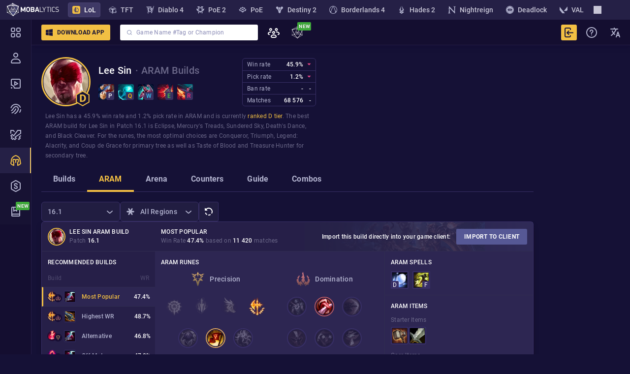

--- FILE ---
content_type: text/javascript
request_url: https://mobalytics.gg/static/js/60880.b63bbdd9.chunk.js
body_size: 585
content:
"use strict";(self.__LOADABLE_LOADED_CHUNKS__=self.__LOADABLE_LOADED_CHUNKS__||[]).push([[60880],{27594:(e,s,r)=>{r.d(s,{$g:()=>i,PK:()=>c,ZQ:()=>t,eZ:()=>a,eb:()=>u,lY:()=>o,xB:()=>l,xh:()=>d,yH:()=>n});let a=function(e){return e.S="s",e.M="m",e.L="l",e}({}),c=function(e){return e.NEW="new",e.LIVE="live",e.CUSTOM="custom",e.SOON="soon",e.BETA="beta",e.SPOILER="spoiler",e.PLUS="plus",e.BASIC="basic",e}({});const n="#3ea93a",t="#e54747",l="#e54747",d="#3ea93a",i="#4c4278",u="var(--twilight)",o="var(--tags-soon)"},60880:(e,s,r)=>{r.d(s,{v:()=>u});var a=r(15428),c=r(14041),n=r(65249),t=r(65290),l=r(40574),d=r(27594),i=r(54380);const u=c.forwardRef(((e,s)=>{const{type:r}=e;switch(r){case d.PK.NEW:return(0,i.Y)(o,{...e,ref:s});case d.PK.LIVE:return(0,i.Y)(f,{...e,ref:s});case d.PK.SOON:return(0,i.Y)(v,{...e,ref:s});case d.PK.CUSTOM:return(0,i.Y)(p,{...e,ref:s});case d.PK.BETA:return(0,i.Y)(g,{...e,ref:s});case d.PK.SPOILER:return(0,i.Y)(h,{...e,ref:s});case d.PK.PLUS:return(0,i.Y)(Y,{...e,ref:s});case d.PK.BASIC:return(0,i.Y)(x,{...e,ref:s});default:return null}})),o=c.forwardRef(((e,s)=>{let{className:r,size:a,value:c,textOverrideCss:n}=e;return(0,i.Y)("div",{css:[S(a),C,"",""],className:r,ref:s,children:(0,i.Y)("span",{css:n,children:c||(0,l.t)("new")})})})),f=c.forwardRef(((e,s)=>{let{className:r,size:a,value:c,textOverrideCss:n}=e;return(0,i.Y)("div",{css:[S(a),L,"",""],className:r,ref:s,children:(0,i.Y)("span",{css:n,children:c||(0,l.t)("live")})})})),v=c.forwardRef(((e,s)=>{let{className:r,size:a,value:c,textOverrideCss:n}=e;return(0,i.Y)("div",{css:[S(a),P,"",""],className:r,ref:s,children:(0,i.Y)("span",{css:n,children:c||(0,l.t)("soon")})})})),g=c.forwardRef(((e,s)=>{let{className:r,size:a,value:c,textOverrideCss:n}=e;return(0,i.Y)("div",{css:[S(a),k,"",""],className:r,ref:s,children:(0,i.Y)("span",{css:n,children:c||(0,l.t)("beta")})})})),h=c.forwardRef(((e,s)=>{let{className:r,size:a,value:c,textOverrideCss:n}=e;return(0,i.Y)("div",{css:[S(a),E,"",""],className:r,ref:s,children:(0,i.Y)("span",{css:n,children:c||(0,l.t)("spoiler")})})})),p=c.forwardRef(((e,s)=>{let{bg:r,value:a,className:c,size:n,textOverrideCss:t}=e;return(0,i.Y)("div",{css:[S(n),K(r),"",""],className:c,ref:s,children:(0,i.Y)("span",{css:t,children:a})})})),Y=c.forwardRef(((e,s)=>{let{className:r,size:a,textOverrideCss:c}=e;return(0,i.Y)("div",{css:[S(a),_,"",""],className:r,ref:s,children:(0,i.Y)("span",{css:c,children:(0,l.t)("Plus")})})})),x=c.forwardRef(((e,s)=>{let{className:r,value:a,variant:c="dark",size:n,textOverrideCss:t}=e;return(0,i.Y)("div",{css:[S(n),R[c],"",""],className:r,ref:s,children:(0,i.Y)("span",{css:t,children:a})})})),b=(0,a.css)(t.XY,";display:inline-flex;color:var(--general-white-100);background:",d.yH,";text-transform:uppercase;text-shadow:0 0 1px rgba(0, 0, 0, 0.5);",""),m=(0,a.css)("padding:3px;",n.VX,";line-height:10px;border-radius:2px;",""),N=(0,a.css)("padding:2px 4px;",n.VX,";line-height:12px;border-radius:2px;",""),O=(0,a.css)(n.hd,";padding:4px 8px;border-radius:3px;line-height:1;",""),w={[d.eZ.S]:m,[d.eZ.M]:N,[d.eZ.L]:O},S=function(){let e=arguments.length>0&&void 0!==arguments[0]?arguments[0]:d.eZ.S;return(0,a.css)(b,";",w[e],";","")},C=(0,a.css)("background:",d.xh,";",""),L=(0,a.css)("background:",d.ZQ,";",""),P=(0,a.css)("background:",d.eb,";",""),k=(0,a.css)("background:",d.lY,";",""),E=(0,a.css)("background:",d.xB,";",""),_={name:"kwvbfs",styles:"background:linear-gradient(90deg, #fb571e 0%, #f9942b 100%)"},K=e=>(0,a.css)("background:",e||d.yH,";",""),R={dark:{name:"1ns4rpd",styles:"background:var(--general-base-500);color:var(--general-grey-100)"},light:{name:"14deds6",styles:"background:var(--general-base-100);color:var(--general-grey-100)"}}}}]);

--- FILE ---
content_type: image/svg+xml
request_url: https://cdn.mobalytics.gg/assets/common/icons/hex-tiers/D.svg?2
body_size: -118
content:
<svg width="32" height="32" viewBox="0 0 32 32" fill="none" xmlns="http://www.w3.org/2000/svg">
<path d="M3.26668 8.57437L15.981 1.1577L28.6952 8.57437V23.4256L15.981 30.8423L3.26668 23.4256V8.57437Z" fill="#151136" stroke="#F2BF43" stroke-width="2"/>
<path fill-rule="evenodd" clip-rule="evenodd" d="M10.4 22.88V8H15.3004C16.7006 8 17.953 8.29467 19.0578 8.88401C20.1626 9.47335 21.0249 10.3114 21.6448 11.3981C22.2646 12.4848 22.5745 13.7197 22.5745 15.1027V15.7875C22.5745 17.1706 22.2701 18.4003 21.6612 19.4768C21.0523 20.5533 20.1936 21.3879 19.0852 21.9807C17.9767 22.5734 16.7261 22.8732 15.3333 22.88H10.4ZM13.6815 10.4834V20.417H15.2676C16.5511 20.417 17.5319 20.0253 18.2101 19.2418C18.8883 18.4582 19.2347 17.3375 19.2492 15.8795V15.0925C19.2492 13.58 18.9138 12.4337 18.2429 11.6536C17.572 10.8735 16.5912 10.4834 15.3004 10.4834H13.6815Z" fill="#F2BF43"/>
</svg>


--- FILE ---
content_type: text/javascript
request_url: https://mobalytics.gg/static/js/29294.578c1d86.chunk.js
body_size: 1298
content:
"use strict";(self.__LOADABLE_LOADED_CHUNKS__=self.__LOADABLE_LOADED_CHUNKS__||[]).push([[29294],{3582:(e,i,t)=>{t.d(i,{n:()=>o});var s=t(15428),r=(t(14041),t(2834)),a=t(50947),l=t(93956),n=t(12250),c=t(54380);const o=e=>{const{riotId:i,name:t,active:s=!0,activeColor:n="var(--general-gold-200)",fetchChampionPerks:o,className:g}=e,u=s?n:"var(--general-base-100)";return(0,c.Y)("div",{css:[h,s&&p,"",""],style:{borderColor:u},className:g,children:(0,c.Y)(l.h,{riotId:i,fetchChampionPerks:o,children:(0,c.Y)("img",{css:[m,s&&d,"",""],src:(0,a.kf)(i,r.CDN_RUNES_IMAGES_HASH),alt:t,loading:"lazy"})})})},d={name:"184cxj",styles:"opacity:1;filter:none"},m={name:"1unhvsr",styles:"display:block;width:36px;height:36px;border-radius:50%;border:1px solid var(--general-base-500);opacity:0.3;filter:grayscale(90%)"},h=(0,s.css)("width:40px;height:40px;border-radius:50%;display:flex;align-items:center;justify-content:center;border:2px solid var(--general-base-100);position:relative;cursor:help;",n.$_.medium,"{display:none;}",""),p=(0,s.css)(n.$_.medium,"{display:block;}","")},3958:(e,i,t)=>{t.d(i,{S:()=>c});var s=t(15428),r=(t(14041),t(65249)),a=t(96596),l=t(38687),n=t(54380);const c=e=>{const{items:i,fetchGameItems:t,className:s}=e;return(0,n.Y)("div",{css:[o,8===i.length?l.sR:l.Af,"",""],className:s,children:i.map(((e,i)=>{if(e){const{slug:s,name:r,count:l,isPrismatic:c,disabled:o}=e;return(0,n.FD)("div",{css:[d(`item-${i}`,!!o),"",""],children:[(0,n.Y)(a.z,{css:h,riotId:s,name:r,fetchGameItems:t,isPrismatic:c}),l&&l>1&&(0,n.Y)("span",{css:m,children:l})]},i)}return(0,n.Y)("div",{css:d(`item-${i}`,!1),children:(0,n.Y)(a.z,{css:h,riotId:null,name:null,fetchGameItems:t})},`${i}`)}))})},o={name:"14bf6x3",styles:"display:grid;gap:3px;justify-content:center;align-items:center"},d=(e,i)=>(0,s.css)("position:relative;grid-area:",e,";opacity:",i?"0.3":"1",";",""),m=(0,s.css)(r.p6,";display:flex;justify-content:center;align-items:center;color:var(--general-white-100);min-width:16px;height:16px;position:absolute;bottom:0;right:0;border-radius:2px;padding:0 2px;background-color:var(--general-base-100);",""),h={name:"1b1pgdv",styles:"width:24px;height:24px;border-width:1px"}},9288:(e,i,t)=>{t.d(i,{L:()=>c});var s=t(15428),r=(t(14041),t(2834)),a=t(50947),l=t(92306),n=t(54380);const c=e=>{const{riotId:i,active:t=!0,title:s,fetchChampionPerks:c,className:h}=e;return(0,n.Y)(l.v,{riotId:i,title:s,fetchChampionPerks:c,children:(0,n.Y)("div",{css:[o,t&&d,"",""],className:h,children:(0,n.Y)("img",{css:m(t),src:(0,a.uF)(i,r.CDN_RUNES_IMAGES_HASH),alt:s,loading:"lazy"})})})},o={name:"gnmwgk",styles:"width:24px;height:24px;border-radius:50%;padding:5px;background-color:var(--general-base-400);border:1px solid var(--general-base-100);cursor:help"},d={name:"1jhbn07",styles:"border-color:var(--general-gold-200)"},m=e=>(0,s.css)("width:100%;height:100%;overflow:hidden;opacity:",e?1:.3,";filter:",e?"none":"grayscale(90%)",";","")},21734:(e,i,t)=>{t.d(i,{v:()=>o});var s=t(15428),r=(t(14041),t(2834)),a=t(50947),l=t(93956),n=t(12250),c=t(54380);const o=e=>{const{riotId:i,name:t,active:s=!0,fetchChampionPerks:n,className:o}=e;return(0,c.Y)(l.h,{riotId:i,fetchChampionPerks:n,children:(0,c.Y)("img",{css:[d,s&&m,"",""],src:(0,a.kf)(i,r.CDN_RUNES_IMAGES_HASH),alt:t,className:o,loading:"lazy"})})},d=(0,s.css)("display:block;width:100%;height:100%;opacity:0.3;filter:grayscale(90%);",n.$_.medium,"{display:none;}",""),m=(0,s.css)("opacity:1;filter:none;",n.$_.medium,"{display:block;}","")},38687:(e,i,t)=>{t.d(i,{Af:()=>s,J1:()=>a,sR:()=>r});const s={name:"zuxgj",styles:"grid-template-areas:'item-0 item-1 item-2 item-6' 'item-3 item-4 item-5 item-6'"},r={name:"6ozq03",styles:"grid-template-areas:'item-0 item-1 item-2 item-3' 'item-4 item-5 item-6 item-7'"},a={name:"1gx90t9",styles:"grid-template-areas:'item-0 item-1 item-2 item-3 item-4 item-5 item-6 item-7'"}},41876:(e,i,t)=>{t.d(i,{d:()=>h});var s=t(15428),r=(t(14041),t(2834)),a=t(50947),l=t(47722),n=t(30976),c=t(13504),o=t(65249),d=t(69227),m=t(54380);const h=e=>{const{className:i,fetchSummonerSpellBySlug:t,spells:s,onSwap:o}=e,h=(0,n.CJ)(s),v=(0,n.OZ)(s);return(0,m.FD)("div",{css:p,className:i,children:[h&&(0,m.FD)("div",{css:g,children:[(0,m.Y)(l.V,{slug:h,fetchSummonerSpellByRiotId:t,children:(0,m.Y)("img",{css:u,src:(0,a.sd)(h),loading:"lazy",alt:h})}),(0,m.Y)("p",{children:"D"})]}),(0,c.C8)(o)&&h&&v&&r.IS_DESKTOP&&(0,m.Y)(d.X,{onClick:()=>{(0,c.C8)(o)&&h&&v&&o(v,h)}}),v&&(0,m.FD)("div",{css:g,children:[(0,m.Y)(l.V,{slug:v,fetchSummonerSpellByRiotId:t,children:(0,m.Y)("img",{css:u,src:(0,a.sd)(v),loading:"lazy",alt:v})}),(0,m.Y)("p",{children:"F"})]})]})},p={name:"oeh2q5",styles:"display:flex;align-items:center;user-select:none"},g=(0,s.css)("position:relative;margin:0 4px;p{display:block;",o.Qr,";color:var(--general-white-100);text-align:center;width:16px;height:16px;line-height:16px;position:absolute;bottom:0;right:0;border-radius:2px;background-color:var(--general-base-100);}&:first-child{margin-left:0;p{left:0;right:auto;}}&:last-child{margin-right:0;}",""),u={name:"d3vnz1",styles:"width:36px;height:36px;display:block;overflow:hidden;border-radius:2px;padding:1px;background:var(--general-base-500);border:2px solid var(--general-base-100);cursor:help"}},69227:(e,i,t)=>{t.d(i,{X:()=>c});var s=t(15428),r=(t(14041),t(36717)),a=t(40574),l=t(94500),n=t(54380);const c=e=>{const{className:i,onClick:t}=e;return(0,n.Y)("img",{css:o,className:i,src:(0,r.c)("system-icons","switch"),alt:(0,a.t)("Switch icon"),onClick:t})},o=(0,s.css)("width:1.6rem;height:1.6rem;filter:",l.YC,";margin:0 0.8rem;cursor:pointer;&:hover{filter:",l.K9,";}&:active{filter:",l.QG,";}","")},92306:(e,i,t)=>{t.d(i,{v:()=>p});var s=t(14041),r=t(14392),a=t(6086),l=t(65051),n=t(76901),c=t(50947),o=t(22196),d=t(54380);const m=e=>{const{riotId:i,title:t,fetchChampionPerks:s}=e,{response:r}=(0,n.D)(s,void 0),[a]=r||[null],m=a?.perks?.find((e=>e.flatData?.riotId===Number(i)))?.flatData,{CDN_RUNES_IMAGES_HASH:p}=(0,l.zj)();return m?.riotId?(0,d.Y)(o.d,{iconUrl:(0,c.uF)(m.riotId,p),iconName:m.name,name:t||m.name,description:m.shortDescription,css:h}):(0,d.Y)("div",{css:[o.X,h,"",""]})},h={name:"abjdgz",styles:"max-width:200px;img{max-width:28px;max-height:28px;}"},p=e=>{const{riotId:i,title:t,fetchChampionPerks:l,children:n}=e,c=s.useCallback((()=>(0,d.Y)(m,{title:t,riotId:i,fetchChampionPerks:l})),[i,t,l]);return(0,d.Y)(r.T,{css:a.bb,tooltipFn:c,children:n})}}}]);

--- FILE ---
content_type: image/svg+xml
request_url: https://cdn.mobalytics.gg/assets/common/icons/system-icons/play-video-action.svg
body_size: -214
content:
<svg width="16" height="16" viewBox="0 0 16 16" fill="none" xmlns="http://www.w3.org/2000/svg"><path d="M3 14.8613V1.13871C3 0.209714 4.08026 -0.326976 4.85033 0.219433L14.5202 7.08072C15.1599 7.53466 15.1599 8.46534 14.5202 8.91928L4.85033 15.7806C4.08026 16.327 3 15.7903 3 14.8613Z" fill="white"/></svg>

--- FILE ---
content_type: text/javascript
request_url: https://mobalytics.gg/static/js/55136.327eb138.chunk.js
body_size: -200
content:
"use strict";(self.__LOADABLE_LOADED_CHUNKS__=self.__LOADABLE_LOADED_CHUNKS__||[]).push([[55136],{55136:(e,r,o)=>{o.d(r,{F0:()=>c,Pe:()=>g,TC:()=>v,ru:()=>b});var a=o(2182),d=o(45370),t=o(10220),l=o(65249),n=o(1657);const c=(0,a.A)(n.S,{target:"ejzbr2j6"})(l.u7,";line-height:2rem;color:var(--general-white-100);border-radius:4px;padding:8px 16px;background-color:#15a98b;&:disabled{opacity:0.6;background-color:var(--general-base-100);}&:hover:enabled,&:hover:link,&:hover:visited{background-color:",(0,d.Qw)(.25,"#15a98b"),";}"),b=(0,a.A)(c,{target:"ejzbr2j5"})("background-color:var(--general-orange-200);&:hover:enabled,&:hover:link,&:hover:visited{background-color:",(0,d.Qw)(.25,"#fc7c00"),";}"),g=(0,a.A)(c,{target:"ejzbr2j4"})("background-color:#af8f4d;&:hover:enabled,&:hover:link,&:hover:visited{background-color:",(0,d.Qw)(.25,"#af8f4d"),";}"),v=(t.T.text.trueRed,(0,d.Qw)(.25,t.T.text.trueRed),t.T.text.green,(0,d.Qw)(.25,t.T.text.green),(0,a.A)(c,{target:"ejzbr2j1"})("background-color:var(--general-dark-blue-200);&:hover:enabled,&:hover:link,&:hover:visited{background-color:",(0,d.Qw)(.25,"#565895"),";}"));(0,d.Qw)(.25,"#4A436B")}}]);

--- FILE ---
content_type: image/svg+xml
request_url: https://cdn.mobalytics.gg/assets/lol/images/perks/5005.svg?v03
body_size: -265
content:
<svg width="12" height="12" viewBox="0 0 12 12" fill="none" xmlns="http://www.w3.org/2000/svg">
<path fill-rule="evenodd" clip-rule="evenodd" d="M0.607093 2.32243V0.606201H7.34946L5.63322 2.32243H0.607093ZM0.607086 4.529V2.81277H5.14286L3.42662 4.529H0.607086ZM0.607086 5.0194V6.73567H1.25681L2.93626 5.0194H0.607086ZM8.39146 0.606201H9.67866V1.89337L0.607093 10.9649V8.39057L8.39146 0.606201ZM8.25049 4.29613L5.21642 7.31793C5.40029 8.79513 4.93446 10.3152 3.92312 11.394C13.2031 11.4553 11.2233 2.44503 11.2233 2.44503C10.3529 4.5413 8.25049 4.29613 8.25049 4.29613Z" fill="#FBC74A"/>
</svg>


--- FILE ---
content_type: image/svg+xml
request_url: https://cdn.mobalytics.gg/assets/common/icons/trend-down.svg
body_size: -348
content:
<svg width="12" height="11" fill="none" xmlns="http://www.w3.org/2000/svg"><path fill-rule="evenodd" clip-rule="evenodd" d="M1.55 5a.5.5 0 00-.353.854l4.45 4.45a.5.5 0 00.707 0l4.45-4.45A.5.5 0 0010.45 5h-8.9z" fill="#E54787"/></svg>

--- FILE ---
content_type: image/svg+xml
request_url: https://cdn.mobalytics.gg/assets/common/icons/system-icons/right-line-arrow.svg
body_size: -444
content:
<svg width="16" height="16" viewBox="0 0 16 16" fill="none" xmlns="http://www.w3.org/2000/svg"><path fill-rule="evenodd" clip-rule="evenodd" d="M9.29289 3.29289C9.68342 2.90237 10.3166 2.90237 10.7071 3.29289L14.7071 7.29289C15.0976 7.68342 15.0976 8.31658 14.7071 8.70711L10.7071 12.7071C10.3166 13.0976 9.68342 13.0976 9.29289 12.7071C8.90237 12.3166 8.90237 11.6834 9.29289 11.2929L11.5858 9H2C1.44772 9 1 8.55228 1 8C1 7.44772 1.44772 7 2 7H11.5858L9.29289 4.70711C8.90237 4.31658 8.90237 3.68342 9.29289 3.29289Z" fill="white"/></svg>

--- FILE ---
content_type: text/javascript
request_url: https://mobalytics.gg/static/js/97182.facc39e0.chunk.js
body_size: -348
content:
"use strict";(self.__LOADABLE_LOADED_CHUNKS__=self.__LOADABLE_LOADED_CHUNKS__||[]).push([[97182],{97182:(e,s,a)=>{a.d(s,{g:()=>n});a(14041);var t=a(2834),i=a(50947),l=a(54380);const n=e=>{const{size:s="large",primary:a,secondary:n,keystone:g,className:h}=e,[c,o,y]=m[s];return(0,l.FD)("div",{css:[r,c,"",""],className:h,children:[g?(0,l.Y)("img",{css:[p,o,"",""],src:(0,i.kf)(g.ID,t.CDN_RUNES_IMAGES_HASH),alt:g.name,loading:"lazy"}):a?(0,l.Y)("img",{css:[p,o,"",""],src:(0,i.Un)(a.ID,t.CDN_RUNES_IMAGES_HASH),alt:a.name,loading:"lazy"}):null,(0,l.Y)("img",{css:[d,y,"",""],src:(0,i.Un)(n.ID,t.CDN_RUNES_IMAGES_HASH),alt:n.name,loading:"lazy"})]})},r={name:"13nrpbs",styles:"background:#160d33;border-radius:50%;display:flex;justify-content:center;align-items:center;position:relative"},p={name:"19miav7",styles:"display:block;margin:-2px 0 0 0"},d={name:"1gf0pec",styles:"background:#160d33;border-radius:50%;position:absolute;bottom:-1px;padding:2px"},m={large:[{name:"bqp8a8",styles:"width:34px;height:34px"},{name:"1mfsro6",styles:"width:40px;height:40px"},{name:"w305ze",styles:"width:20px;height:20px;right:-8px"}],small:[{name:"1aynuae",styles:"width:20px;height:20px"},{name:"rrel8y",styles:"width:24px;height:24px"},{name:"1shfymz",styles:"width:16px;height:16px;right:-10px"}]}}}]);

--- FILE ---
content_type: text/javascript
request_url: https://mobalytics.gg/static/js/58413.afe14467.chunk.js
body_size: 579
content:
"use strict";(self.__LOADABLE_LOADED_CHUNKS__=self.__LOADABLE_LOADED_CHUNKS__||[]).push([[58413],{58413:(e,t,s)=>{s.d(t,{l:()=>y,K:()=>x});var r=s(14041),i=s(20905),n=s(25343),o=s(30564),a=s(58387),l=s(96525),c=s(74728),u=s(7185),d=s(67762),p=s(9009),v=s(12938);function b(e){const t=e.substring(1),s=parseInt(t,16);return.2126*(s>>16&255)+.7152*(s>>8&255)+.0722*(s>>0&255)<128}var h=s(19872),m=s(54380);const x=e=>{let{type:t,title:s,titleColor:x,subtitle:y,subtitleColor:O,buttonText:k,buttonColor:E,buttonTextColor:A,url:L,analyticsSlug:N,analyticsType:S,analyticsGroupName:T,analyticsDistribution:B,image:Y,className:F,onClick:z,responsiveText:Q=[],bannerDisplayed:R,bannerClicked:H=u.j.banners.bannerClicked}=e;const K=(0,i.W6)(),[M,U]=r.useState(!1),{width:W}=(0,d.u)(),$=r.useMemo((()=>(0,n.c)(Y.sources||[])),[Y.sources]),j=(0,o.C)(L),q=r.useMemo((()=>{const e={[p.uR.Slug]:N,[p.uR.Type]:S};return T&&(e[p.uR.AbExperimentName]=T),B&&(e[p.uR.Distribution]=B),e}),[B,T,N,S]);r.useEffect((()=>{U(!0)}),[]),r.useEffect((()=>{M&&R&&setTimeout((()=>{R?.(q)}),250)}),[q,R,M]);const G=r.useMemo((()=>(0,l.HP)(W,Q)),[Q,W]),{wrapperOverrideCss:I,imageOverrideCss:P,contentOverrideCss:J,textWrapperOverrideCss:V,titleOverrideCss:X,subtitleOverrideCss:Z,buttonWrapperOverrideCss:ee,buttonOverrideCss:te}=h.qT[t];if(!M)return(0,m.Y)("div",{css:[f,I,"",""],className:F});const se=x.match(/^#[0-9a-fA-F]{6}$/)?.[0],re={color:h.BQ[x]||se||"var(--general-white-100)",textShadow:se&&b(se)?"1px 1px 0 var(--general-white-100)":void 0},ie=O.match(/^#[0-9a-fA-F]{6}$/)?.[0],ne={color:h.BQ[O]||ie||"var(--general-grey-100)",textShadow:ie&&b(ie)?"1px 1px 0 var(--general-white-100)":void 0},oe=h.U4[E]||E,ae={backgroundColor:oe,color:h.BQ[A]||A||h.BQ.regular};let le=h._N[t];return"function"===typeof le&&(le=le(W)),(0,m.FD)("div",{css:[f,I,"",""],onClick:()=>{H(q),z?.(),(0,a.i9)(j)?window.open(j,"_blank"):K.push(j)},className:F,children:[(0,m.Y)(c.f,{css:[w,P,"",""],src:Y.src,sources:$}),(0,m.FD)("div",{css:[C,J,"",""],children:[(0,m.FD)("div",{css:[V,"",""],children:[(0,m.Y)("div",{css:[_,X,"",""],style:re,children:G?.title||s}),(0,m.Y)("div",{css:[g,Z,"",""],style:ne,children:G?.description||y})]}),(0,m.Y)("div",{css:ee,children:(0,m.Y)(v.$,{style:ae,css:[D,te,"",""],analyticsButtonName:k,color:oe,size:le,children:G?.buttonText||k})})]})]})},y=r.memo(x,(()=>!0)),f={name:"1d16w42",styles:"width:100%;position:relative;cursor:pointer;border-radius:5px"},w={name:"1h1tmkc",styles:"width:100%;position:absolute;border-radius:5px;top:0;left:0;object-fit:cover"},C={name:"zxsb69",styles:"position:relative;width:100%;height:100%"},_={name:"1n0v154",styles:"text-transform:uppercase;text-shadow:1px 1px 0 var(--black)"},g={name:"1hi8a91",styles:"text-shadow:1px 1px 0 var(--black)"},D={name:"c2xrlv",styles:"span{overflow:hidden;display:block;}"}},67762:(e,t,s)=>{s.d(t,{u:()=>a});var r=s(14041),i=s(73946),n=s(9755),o=s(47494);const a=()=>{const[e,t]=r.useState(i._b);return r.useEffect((()=>{const e=(0,o.sg)((()=>t((0,i._b)())),50);if(!n.Ll)return window.addEventListener("resize",e),()=>window.removeEventListener("resize",e)}),[]),e}}}]);

--- FILE ---
content_type: application/javascript; charset=UTF-8
request_url: https://mobalytics.gg/static/js/lol-champion-page-aram-builds.d7c5dba6.chunk.js
body_size: 11639
content:
"use strict";(self.__LOADABLE_LOADED_CHUNKS__=self.__LOADABLE_LOADED_CHUNKS__||[]).push([[47680],{5400:(e,n,i)=>{i.d(n,{L:()=>r});var a=i(14041),t=i(20905),l=i(59934),d=i(6471),m=i(82776),s=i(54380);const r=e=>{const n=(0,t.W6)(),{patchesOptions:i,selectedPatch:r,onClick:o,queryParams:u,champion:c,section:k,className:v}=e,g=a.useCallback((e=>{const i={...u,...m.W,patch:e||void 0};n.push((0,l.R)(c,k,i)),o&&o()}),[c,k,n,u,o]);return(0,s.Y)(d._,{patches:i,onChange:g,selectedSlug:r,className:v})}},6471:(e,n,i)=>{i.d(n,{_:()=>m});var a=i(14041),t=i(13504),l=i(31355),d=i(54380);const m=e=>{const{selectedSlug:n=null,patches:i,onChange:m,analyticsWidgetName:s,className:r}=e,o=a.useMemo((()=>i?.map((e=>({slug:e,name:e})))),[i]),u=a.useCallback((e=>{m&&m(e.slug)}),[m]);return(0,t.ZR)(o)?(0,d.Y)(l.a,{options:o,selectedSlug:n,onChange:u,analyticsFilterName:"Patch",analyticsWidgetName:s,className:r}):null}},9057:(e,n,i)=>{i.d(n,{$Q:()=>y,$_:()=>d,Ce:()=>b,D1:()=>S,Nj:()=>u,QT:()=>g,Qs:()=>h,S_:()=>k,Uc:()=>o,e1:()=>c,eK:()=>s,j1:()=>m,jh:()=>f,k:()=>v,nL:()=>p,nW:()=>r,nt:()=>F,w:()=>N});var a=i(36717),t=i(70094),l=i(10350);function d(e,n){return e?n?(0,a.c)("mobalytics-logo","logo-mobalytics-expanded-plus-fixed"):(0,a.c)("mobalytics-logo","logo-mobalytics-expanded-fixed"):n?(0,a.c)("mobalytics-logo","logo-mobalytics-plus-collapsed-fixed"):(0,a.c)("mobalytics-logo","logo-mobalytics-collapsed-fixed")}function m(e){return`${t.h}/assets/common/images/banners/${e}`}function s(){return`${t.h}/assets/common/images/logo/moba-publisher-image.jpg`}function r(){return`${t.h}/assets/common/images/steam/no-steam-avatar-placeholder.png`}function o(e){let n=arguments.length>1&&void 0!==arguments[1]?arguments[1]:"158";const i={[l.KR.Regular]:"default",[l.KR.Churn]:"default",[l.KR.AdFree]:"default",[l.KR.Supporter]:"support",[l.KR.Carry]:"carry",[l.KR.Trial]:"carry",[l.KR.CollectorEdition]:"collector"};return`${t.h}/assets/common/images/profile-badges/${i[e]}-${n}.png`}function u(e){return`${t.h}/assets/common/images/logo/${e}`}function c(e){return`${t.h}/assets/common/images/ui/${e}.png`}function k(e){return`${t.h}/assets/common/images/ui${e}`}function v(e){return`${t.h}/assets/common/images/pages-background/${e}`}function g(e){return`${t.h}/assets/common/images/empty-state/${e}.png`}function p(e){let n=null;return e.includes("?v=")&&(n=e.split("?v=")[1]),e.includes("youtu.be")&&(n=e.split("/").slice(-1)[0]),n?`https://img.youtube.com/vi/${n}/0.jpg`:null}function N(e){return`https://i3.ytimg.com/vi/${e}/maxresdefault.jpg`}function h(e){return`${t.h}/assets/common/images/game-bg/xs/${e}.jpeg?v10`}function F(e){return`${t.h}/assets/common/images/game-logo/logo-${e}.svg?v4`}function b(e){return`${t.h}/assets/common/images/generated-landing-pages/${e}.png`}function S(e){return`${t.h}/assets/common/images/referral/${e}`}function f(e){return`${t.h}/assets/common/images/bg/${e}`}function y(e){return`${t.h}/assets/common/images/bg/${e}`}},9962:(e,n,i)=>{i.r(n),i.d(n,{ChampionPageAramBuilds:()=>De});var a=i(15428),t=i(17094),l=i(14041),d=i(20905),m=i(59934),s=i(94508),r=i(13504),o=i(40574),u=i(12250),c=i(85793),k=i(26817),v=i(87634),g=i(76103),p=i(85497),N=i(30976),h=i(2343),F=i(30880),b=i(56194),S=i(13662),f=i(68405),y=i(75842);const C=e=>{const n={};return e.filter((e=>{if("FragmentDefinition"!==e.kind)return!0;const i=e.name.value;return!n[i]&&(n[i]=!0,!0)}))},D={kind:"Document",definitions:C([{kind:"FragmentDefinition",name:{kind:"Name",value:"LolChampionAramBuildOptionFragment"},typeCondition:{kind:"NamedType",name:{kind:"Name",value:"LolChampionBuild"}},directives:[],selectionSet:{kind:"SelectionSet",selections:[{kind:"Field",name:{kind:"Name",value:"id"},arguments:[],directives:[]},{kind:"Field",name:{kind:"Name",value:"championSlug"},arguments:[],directives:[]},{kind:"Field",name:{kind:"Name",value:"type"},arguments:[],directives:[]},{kind:"Field",name:{kind:"Name",value:"queue"},arguments:[],directives:[]},{kind:"Field",name:{kind:"Name",value:"vsChampionSlug"},arguments:[],directives:[]},{kind:"Field",name:{kind:"Name",value:"vsRole"},arguments:[],directives:[]},{kind:"Field",name:{kind:"Name",value:"role"},arguments:[],directives:[]},{kind:"Field",name:{kind:"Name",value:"stats"},arguments:[],directives:[],selectionSet:{kind:"SelectionSet",selections:[{kind:"Field",name:{kind:"Name",value:"wins"},arguments:[],directives:[]},{kind:"Field",name:{kind:"Name",value:"matchCount"},arguments:[],directives:[]},{kind:"Field",name:{kind:"Name",value:"totalMatches"},arguments:[],directives:[]}]}},{kind:"Field",name:{kind:"Name",value:"perks"},arguments:[],directives:[],selectionSet:{kind:"SelectionSet",selections:[{kind:"FragmentSpread",name:{kind:"Name",value:"ChampionPerkFragment"},directives:[]}]}},{kind:"Field",name:{kind:"Name",value:"items"},arguments:[{kind:"Argument",name:{kind:"Name",value:"filter"},value:{kind:"ObjectValue",fields:[{kind:"ObjectField",name:{kind:"Name",value:"type"},value:{kind:"ListValue",values:[{kind:"EnumValue",value:"FirstCore"}]}}]}}],directives:[],selectionSet:{kind:"SelectionSet",selections:[{kind:"Field",name:{kind:"Name",value:"type"},arguments:[],directives:[]},{kind:"Field",name:{kind:"Name",value:"items"},arguments:[],directives:[]},{kind:"Field",name:{kind:"Name",value:"timeToTarget"},arguments:[],directives:[]},{kind:"Field",name:{kind:"Name",value:"slots"},arguments:[],directives:[]}]}}]}}].concat(f.ge.definitions)),loc:{start:0,end:374,source:{body:"\n  fragment LolChampionAramBuildOptionFragment on LolChampionBuild {\n    id\n    championSlug\n    type\n    queue\n    vsChampionSlug\n    vsRole\n    role\n    stats {\n      wins\n      matchCount\n      totalMatches\n    }\n    perks {\n      ...ChampionPerkFragment\n    }\n    items(filter: { type: [FirstCore] }) {\n      type\n      items\n      timeToTarget\n      slots\n    }\n  }\n  \n",name:"GraphQL request",locationOffset:{line:1,column:1}}}},L={kind:"Document",definitions:C([{kind:"FragmentDefinition",name:{kind:"Name",value:"LolChampionAramBuildsOptionsFragment"},typeCondition:{kind:"NamedType",name:{kind:"Name",value:"LolChampion"}},directives:[],selectionSet:{kind:"SelectionSet",selections:[{kind:"Field",name:{kind:"Name",value:"buildsOptions"},arguments:[],directives:[],selectionSet:{kind:"SelectionSet",selections:[{kind:"Field",name:{kind:"Name",value:"options"},arguments:[],directives:[],selectionSet:{kind:"SelectionSet",selections:[{kind:"FragmentSpread",name:{kind:"Name",value:"LolChampionAramBuildOptionFragment"},directives:[]}]}}]}}]}}].concat(D.definitions)),loc:{start:0,end:169,source:{body:"\n  fragment LolChampionAramBuildsOptionsFragment on LolChampion {\n    buildsOptions {\n      options {\n        ...LolChampionAramBuildOptionFragment\n      }\n    }\n  }\n  \n",name:"GraphQL request",locationOffset:{line:1,column:1}}}},O={kind:"Document",definitions:C([{kind:"FragmentDefinition",name:{kind:"Name",value:"LolChampionAramBuildsBuildFragment"},typeCondition:{kind:"NamedType",name:{kind:"Name",value:"LolChampion"}},directives:[],selectionSet:{kind:"SelectionSet",selections:[{kind:"Field",alias:{kind:"Name",value:"build"},name:{kind:"Name",value:"build"},arguments:[{kind:"Argument",name:{kind:"Name",value:"filters"},value:{kind:"ObjectValue",fields:[{kind:"ObjectField",name:{kind:"Name",value:"buildId"},value:{kind:"Variable",name:{kind:"Name",value:"buildId"}}}]}}],directives:[],selectionSet:{kind:"SelectionSet",selections:[{kind:"FragmentSpread",name:{kind:"Name",value:"LolChampionBuildFragment"},directives:[]}]}}]}}].concat(y.d.definitions)),loc:{start:0,end:162,source:{body:"\n  fragment LolChampionAramBuildsBuildFragment on LolChampion {\n    build: build(filters: { buildId: $buildId }) {\n      ...LolChampionBuildFragment\n    }\n  }\n  \n",name:"GraphQL request",locationOffset:{line:1,column:1}}}},A={kind:"Document",definitions:C([{kind:"OperationDefinition",operation:"query",name:{kind:"Name",value:"LolChampionAramBuildsOptionsQuery"},variableDefinitions:[{kind:"VariableDefinition",variable:{kind:"Variable",name:{kind:"Name",value:"slug"}},type:{kind:"NonNullType",type:{kind:"NamedType",name:{kind:"Name",value:"String"}}},directives:[]},{kind:"VariableDefinition",variable:{kind:"Variable",name:{kind:"Name",value:"role"}},type:{kind:"NamedType",name:{kind:"Name",value:"Rolename"}},directives:[]},{kind:"VariableDefinition",variable:{kind:"Variable",name:{kind:"Name",value:"patch"}},type:{kind:"NamedType",name:{kind:"Name",value:"String"}},directives:[]},{kind:"VariableDefinition",variable:{kind:"Variable",name:{kind:"Name",value:"queue"}},type:{kind:"NamedType",name:{kind:"Name",value:"VirtualQueue"}},directives:[]},{kind:"VariableDefinition",variable:{kind:"Variable",name:{kind:"Name",value:"rank"}},type:{kind:"NamedType",name:{kind:"Name",value:"LolChampionRankFilter"}},directives:[]},{kind:"VariableDefinition",variable:{kind:"Variable",name:{kind:"Name",value:"region"}},type:{kind:"NamedType",name:{kind:"Name",value:"Region"}},directives:[]},{kind:"VariableDefinition",variable:{kind:"Variable",name:{kind:"Name",value:"buildId"}},type:{kind:"NamedType",name:{kind:"Name",value:"Int"}},directives:[]}],directives:[],selectionSet:{kind:"SelectionSet",selections:[{kind:"Field",name:{kind:"Name",value:"lol"},arguments:[],directives:[],selectionSet:{kind:"SelectionSet",selections:[{kind:"Field",alias:{kind:"Name",value:"aramBuilds"},name:{kind:"Name",value:"champion"},arguments:[{kind:"Argument",name:{kind:"Name",value:"filters"},value:{kind:"ObjectValue",fields:[{kind:"ObjectField",name:{kind:"Name",value:"slug"},value:{kind:"Variable",name:{kind:"Name",value:"slug"}}},{kind:"ObjectField",name:{kind:"Name",value:"role"},value:{kind:"Variable",name:{kind:"Name",value:"role"}}},{kind:"ObjectField",name:{kind:"Name",value:"patch"},value:{kind:"Variable",name:{kind:"Name",value:"patch"}}},{kind:"ObjectField",name:{kind:"Name",value:"queue"},value:{kind:"Variable",name:{kind:"Name",value:"queue"}}},{kind:"ObjectField",name:{kind:"Name",value:"rank"},value:{kind:"Variable",name:{kind:"Name",value:"rank"}}},{kind:"ObjectField",name:{kind:"Name",value:"region"},value:{kind:"Variable",name:{kind:"Name",value:"region"}}},{kind:"ObjectField",name:{kind:"Name",value:"gameMode"},value:{kind:"EnumValue",value:"ARAM"}}]}}],directives:[],selectionSet:{kind:"SelectionSet",selections:[{kind:"Field",alias:{kind:"Name",value:"cId"},name:{kind:"Name",value:"id"},arguments:[],directives:[]},{kind:"Field",name:{kind:"Name",value:"activeFilters"},arguments:[],directives:[],selectionSet:{kind:"SelectionSet",selections:[{kind:"FragmentSpread",name:{kind:"Name",value:"LolChampionActiveFiltersFragment"},directives:[]}]}},{kind:"FragmentSpread",name:{kind:"Name",value:"LolChampionAramBuildsOptionsFragment"},directives:[]}]}},{kind:"Field",alias:{kind:"Name",value:"selectedAramBuild"},name:{kind:"Name",value:"champion"},arguments:[{kind:"Argument",name:{kind:"Name",value:"filters"},value:{kind:"ObjectValue",fields:[{kind:"ObjectField",name:{kind:"Name",value:"slug"},value:{kind:"Variable",name:{kind:"Name",value:"slug"}}},{kind:"ObjectField",name:{kind:"Name",value:"role"},value:{kind:"Variable",name:{kind:"Name",value:"role"}}},{kind:"ObjectField",name:{kind:"Name",value:"patch"},value:{kind:"Variable",name:{kind:"Name",value:"patch"}}},{kind:"ObjectField",name:{kind:"Name",value:"queue"},value:{kind:"Variable",name:{kind:"Name",value:"queue"}}},{kind:"ObjectField",name:{kind:"Name",value:"rank"},value:{kind:"Variable",name:{kind:"Name",value:"rank"}}},{kind:"ObjectField",name:{kind:"Name",value:"region"},value:{kind:"Variable",name:{kind:"Name",value:"region"}}},{kind:"ObjectField",name:{kind:"Name",value:"gameMode"},value:{kind:"EnumValue",value:"ARAM"}}]}}],directives:[],selectionSet:{kind:"SelectionSet",selections:[{kind:"Field",alias:{kind:"Name",value:"cId"},name:{kind:"Name",value:"id"},arguments:[],directives:[]},{kind:"Field",name:{kind:"Name",value:"activeFilters"},arguments:[],directives:[],selectionSet:{kind:"SelectionSet",selections:[{kind:"FragmentSpread",name:{kind:"Name",value:"LolChampionActiveFiltersFragment"},directives:[]}]}},{kind:"FragmentSpread",name:{kind:"Name",value:"LolChampionAramBuildsBuildFragment"},directives:[]}]}}]}}]}}].concat(L.definitions,S.S.definitions,O.definitions)),loc:{start:0,end:1007,source:{body:"\n  query LolChampionAramBuildsOptionsQuery(\n    $slug: String!\n    $role: Rolename\n    $patch: String\n    $queue: VirtualQueue\n    $rank: LolChampionRankFilter\n    $region: Region\n    $buildId: Int\n  ) {\n    lol {\n      aramBuilds: champion(\n        filters: {\n          slug: $slug\n          role: $role\n          patch: $patch\n          queue: $queue\n          rank: $rank\n          region: $region\n          gameMode: ARAM\n        }\n      ) {\n        cId: id\n        activeFilters {\n          ...LolChampionActiveFiltersFragment\n        }\n        ...LolChampionAramBuildsOptionsFragment\n      }\n\n      selectedAramBuild: champion(\n        filters: {\n          slug: $slug\n          role: $role\n          patch: $patch\n          queue: $queue\n          rank: $rank\n          region: $region\n          gameMode: ARAM\n        }\n      ) {\n        cId: id\n        activeFilters {\n          ...LolChampionActiveFiltersFragment\n        }\n        ...LolChampionAramBuildsBuildFragment\n      }\n    }\n  }\n  \n  \n  \n",name:"GraphQL request",locationOffset:{line:1,column:1}}}};var B=i(85712);const $=e=>{const n={};return e.filter((e=>{if("FragmentDefinition"!==e.kind)return!0;const i=e.name.value;return!n[i]&&(n[i]=!0,!0)}))},V={kind:"Document",definitions:$([{kind:"OperationDefinition",operation:"query",name:{kind:"Name",value:"LolChampionAramBuildTabStaticQuery"},variableDefinitions:[{kind:"VariableDefinition",variable:{kind:"Variable",name:{kind:"Name",value:"championFilter"}},type:{kind:"NonNullType",type:{kind:"NamedType",name:{kind:"Name",value:"String"}}},directives:[]},{kind:"VariableDefinition",variable:{kind:"Variable",name:{kind:"Name",value:"buildDataFilter"}},type:{kind:"NonNullType",type:{kind:"NamedType",name:{kind:"Name",value:"String"}}},directives:[]},{kind:"VariableDefinition",variable:{kind:"Variable",name:{kind:"Name",value:"championSlugFilter"}},type:{kind:"NonNullType",type:{kind:"NamedType",name:{kind:"Name",value:"String"}}},directives:[]},{kind:"VariableDefinition",variable:{kind:"Variable",name:{kind:"Name",value:"aramCombosListFilter"}},type:{kind:"NonNullType",type:{kind:"NamedType",name:{kind:"Name",value:"String"}}},directives:[]}],directives:[],selectionSet:{kind:"SelectionSet",selections:[{kind:"Field",alias:{kind:"Name",value:"championAramBuilds"},name:{kind:"Name",value:"queryChampionsBuildsV1Contents"},arguments:[{kind:"Argument",name:{kind:"Name",value:"filter"},value:{kind:"Variable",name:{kind:"Name",value:"buildDataFilter"}}}],directives:[],selectionSet:{kind:"SelectionSet",selections:[{kind:"Field",name:{kind:"Name",value:"flatData"},arguments:[],directives:[],selectionSet:{kind:"SelectionSet",selections:[{kind:"FragmentSpread",name:{kind:"Name",value:"LolChampionCustomBuildFragment"},directives:[]}]}}]}},{kind:"Field",alias:{kind:"Name",value:"championAramBalance"},name:{kind:"Name",value:"queryChampionsAramBalanceV1Contents"},arguments:[{kind:"Argument",name:{kind:"Name",value:"filter"},value:{kind:"Variable",name:{kind:"Name",value:"championSlugFilter"}}}],directives:[],selectionSet:{kind:"SelectionSet",selections:[{kind:"Field",name:{kind:"Name",value:"flatData"},arguments:[],directives:[],selectionSet:{kind:"SelectionSet",selections:[{kind:"FragmentSpread",name:{kind:"Name",value:"LolChampionAramBalanceFragment"},directives:[]}]}}]}},{kind:"Field",alias:{kind:"Name",value:"aramCombosList"},name:{kind:"Name",value:"queryChampionCombosV1Contents"},arguments:[{kind:"Argument",name:{kind:"Name",value:"filter"},value:{kind:"Variable",name:{kind:"Name",value:"aramCombosListFilter"}}}],directives:[],selectionSet:{kind:"SelectionSet",selections:[{kind:"Field",name:{kind:"Name",value:"flatData"},arguments:[],directives:[],selectionSet:{kind:"SelectionSet",selections:[{kind:"FragmentSpread",name:{kind:"Name",value:"LolChampionComboFragment"},directives:[]}]}}]}},{kind:"Field",alias:{kind:"Name",value:"seoOverride"},name:{kind:"Name",value:"queryChampionsSeoV1Contents"},arguments:[{kind:"Argument",name:{kind:"Name",value:"filter"},value:{kind:"Variable",name:{kind:"Name",value:"championFilter"}}}],directives:[],selectionSet:{kind:"SelectionSet",selections:[{kind:"Field",name:{kind:"Name",value:"flatData"},arguments:[],directives:[],selectionSet:{kind:"SelectionSet",selections:[{kind:"Field",name:{kind:"Name",value:"slug"},arguments:[],directives:[]},{kind:"Field",name:{kind:"Name",value:"championAramBuildsMetaTitle"},arguments:[],directives:[]},{kind:"Field",name:{kind:"Name",value:"championAramBuildsMetaDescription"},arguments:[],directives:[]},{kind:"Field",name:{kind:"Name",value:"championAramBuildsOgImage"},arguments:[],directives:[]},{kind:"Field",name:{kind:"Name",value:"championAramBuildPageHeaderSeoText"},arguments:[],directives:[]}]}}]}}]}}].concat([{kind:"FragmentDefinition",name:{kind:"Name",value:"LolChampionCustomBuildFragment"},typeCondition:{kind:"NamedType",name:{kind:"Name",value:"ChampionsBuildsV1DataFlatDto"}},directives:[],selectionSet:{kind:"SelectionSet",selections:[{kind:"Field",name:{kind:"Name",value:"slug"},arguments:[],directives:[]},{kind:"Field",name:{kind:"Name",value:"champion"},arguments:[],directives:[]},{kind:"Field",name:{kind:"Name",value:"role"},arguments:[],directives:[]},{kind:"Field",name:{kind:"Name",value:"name"},arguments:[],directives:[]},{kind:"Field",name:{kind:"Name",value:"patch"},arguments:[],directives:[]},{kind:"Field",name:{kind:"Name",value:"spells"},arguments:[],directives:[],selectionSet:{kind:"SelectionSet",selections:[{kind:"Field",name:{kind:"Name",value:"flatData"},arguments:[],directives:[],selectionSet:{kind:"SelectionSet",selections:[{kind:"Field",name:{kind:"Name",value:"riotId"},arguments:[],directives:[]}]}}]}},{kind:"Field",name:{kind:"Name",value:"skillOrder"},arguments:[],directives:[]},{kind:"Field",name:{kind:"Name",value:"perks"},arguments:[],directives:[],selectionSet:{kind:"SelectionSet",selections:[{kind:"Field",alias:{kind:"Name",value:"IDs"},name:{kind:"Name",value:"iDs"},arguments:[],directives:[]},{kind:"Field",name:{kind:"Name",value:"style"},arguments:[],directives:[]},{kind:"Field",name:{kind:"Name",value:"subStyle"},arguments:[],directives:[]}]}},{kind:"Field",name:{kind:"Name",value:"items"},arguments:[],directives:[],selectionSet:{kind:"SelectionSet",selections:[{kind:"Field",name:{kind:"Name",value:"type"},arguments:[],directives:[]},{kind:"Field",name:{kind:"Name",value:"timeToTarget"},arguments:[],directives:[]},{kind:"Field",name:{kind:"Name",value:"items"},arguments:[],directives:[],selectionSet:{kind:"SelectionSet",selections:[{kind:"Field",name:{kind:"Name",value:"flatData"},arguments:[],directives:[],selectionSet:{kind:"SelectionSet",selections:[{kind:"Field",name:{kind:"Name",value:"riotId"},arguments:[],directives:[]}]}}]}}]}}]}}],$([{kind:"FragmentDefinition",name:{kind:"Name",value:"LolChampionComboFragment"},typeCondition:{kind:"NamedType",name:{kind:"Name",value:"ChampionCombosV1DataFlatDto"}},directives:[],selectionSet:{kind:"SelectionSet",selections:[{kind:"Field",name:{kind:"Name",value:"slug"},arguments:[],directives:[]},{kind:"Field",name:{kind:"Name",value:"championSlug"},arguments:[],directives:[]},{kind:"Field",name:{kind:"Name",value:"difficulty"},arguments:[],directives:[],selectionSet:{kind:"SelectionSet",selections:[{kind:"Field",name:{kind:"Name",value:"flatData"},arguments:[],directives:[],selectionSet:{kind:"SelectionSet",selections:[{kind:"FragmentSpread",name:{kind:"Name",value:"LolChampionComboDifficultyFragment"},directives:[]}]}}]}},{kind:"Field",name:{kind:"Name",value:"executionText"},arguments:[],directives:[]},{kind:"Field",name:{kind:"Name",value:"notes"},arguments:[],directives:[]},{kind:"Field",name:{kind:"Name",value:"sequence"},arguments:[],directives:[],selectionSet:{kind:"SelectionSet",selections:[{kind:"Field",name:{kind:"Name",value:"items"},arguments:[],directives:[]}]}},{kind:"Field",name:{kind:"Name",value:"shortDescription"},arguments:[],directives:[]},{kind:"Field",name:{kind:"Name",value:"tags"},arguments:[],directives:[]},{kind:"Field",name:{kind:"Name",value:"thumbnailId"},arguments:[],directives:[]},{kind:"Field",name:{kind:"Name",value:"videoUrl"},arguments:[],directives:[]}]}}].concat([{kind:"FragmentDefinition",name:{kind:"Name",value:"LolChampionComboDifficultyFragment"},typeCondition:{kind:"NamedType",name:{kind:"Name",value:"ChampionComboDifficultyV1DataFlatDto"}},directives:[],selectionSet:{kind:"SelectionSet",selections:[{kind:"Field",name:{kind:"Name",value:"slug"},arguments:[],directives:[]},{kind:"Field",name:{kind:"Name",value:"name"},arguments:[],directives:[]},{kind:"Field",name:{kind:"Name",value:"index"},arguments:[],directives:[]},{kind:"Field",name:{kind:"Name",value:"color"},arguments:[],directives:[]}]}}])),[{kind:"FragmentDefinition",name:{kind:"Name",value:"LolChampionAramBalanceFragment"},typeCondition:{kind:"NamedType",name:{kind:"Name",value:"ChampionsAramBalanceV1DataFlatDto"}},directives:[],selectionSet:{kind:"SelectionSet",selections:[{kind:"Field",name:{kind:"Name",value:"championSlug"},arguments:[],directives:[]},{kind:"Field",name:{kind:"Name",value:"damageDealt"},arguments:[],directives:[]},{kind:"Field",name:{kind:"Name",value:"damageReceived"},arguments:[],directives:[]},{kind:"Field",name:{kind:"Name",value:"abilitiesRiotId"},arguments:[],directives:[]},{kind:"Field",name:{kind:"Name",value:"effectDescription"},arguments:[],directives:[]}]}}])),loc:{start:0,end:935,source:{body:"\n  query LolChampionAramBuildTabStaticQuery(\n    $championFilter: String!\n    $buildDataFilter: String!\n    $championSlugFilter: String!\n    $aramCombosListFilter: String!\n  ) {\n    championAramBuilds: queryChampionsBuildsV1Contents(filter: $buildDataFilter) {\n      flatData {\n        ...LolChampionCustomBuildFragment\n      }\n    }\n    championAramBalance: queryChampionsAramBalanceV1Contents(filter: $championSlugFilter) {\n      flatData {\n        ...LolChampionAramBalanceFragment\n      }\n    }\n    aramCombosList: queryChampionCombosV1Contents(filter: $aramCombosListFilter) {\n      flatData {\n        ...LolChampionComboFragment\n      }\n    }\n\n    seoOverride: queryChampionsSeoV1Contents(filter: $championFilter) {\n      flatData {\n        slug\n        championAramBuildsMetaTitle\n        championAramBuildsMetaDescription\n        championAramBuildsOgImage\n\n        championAramBuildPageHeaderSeoText\n      }\n    }\n  }\n  \n  \n  \n",name:"GraphQL request",locationOffset:{line:1,column:1}}}};var R=i(16861),q=i(21077),T=i(56351),P=i(28975),I=i(63014),x=i(44344),j=i(75326),M=i(72064),_=i(40768);function Y(e,n,i){if(e&&n){const a=e.map((e=>(0,I.KY)(R.BI,n[Number(e)]?.activationKey))).filter(N.jc),t=i?.map((e=>(0,I.KY)(R.BI,n[e]?.activationKey))).filter(N.jc);return{skillsOrder:a,skills:n,prioritisation:t}}return null}function w(e,n,i,a,t,l,d,m,s){return e&&n?function(e,n,i,a,t,l,d,m){let s=!(arguments.length>8&&void 0!==arguments[8])||arguments[8],r=arguments.length>9?arguments[9]:void 0,o=arguments.length>10?arguments[10]:void 0;const{role:u}=e;if(s&&!u)return null;const{id:c,championSlug:k,patch:v,perks:g,topPlayer:p,queue:h}=e,{vsChampionSlug:F,stats:b,type:S,vsRole:f,skillOrder:y,skillMaxOrder:C,spells:D,items:L}=e,O=L?(0,_.Tf)(L,a):null,A=b?.matchCount&&b?.wins&&(0,x.ew)(b.wins,b.matchCount-b.wins),B=F?n[F]:null,$=D?function(e,n,i){const a=[...e];n&&a.reverse();const t=a.findIndex((e=>e.slug===j.M)),l=i===P.Y.LEFT?0:i===P.Y.RIGHT?1:null;return t>=0&&t!==l&&a.reverse(),a}(D.map((e=>l[e])).filter(N.jc),r,o):null;return{id:c,championSlug:k,patch:v,topPlayer:p,queue:h,vsChampionSlug:F,vsChampion:B,stats:b,type:S,vsRole:f,role:u,name:null,skillOrder:Y(y,i,C),runes:(0,q.v)(g,t),spells:$,items:O,situationalItems:(0,T.UW)(L,a),winRate:A,basedOnMatchCount:b?.matchCount,gameMode:d,amongProPlayers:m}}(e,i,a,t,l,d,M.p.ARAM,!1,!1,m,s):null}var Q=i(54380);const G=l.createContext(null),H=e=>{let{children:n}=e;const{inGameImportSettingsStore:{isSwapSpells:i,flashSpellPosition:a}}=(0,k.Oo)(),{commonSeo:t,championCommonData:l,championsBySlug:d,gameItemsByRiotId:m,perksByRiotId:s,summonerSpellByRiotId:o,pageParams:u,rtStaticDataProps:c,runesSlotsDict:v,primaryRole:g,currentPatch:p,buildStats:S,commonFilters:f}=(0,F.zn)(),{data:y,loaded:C,loading:D}=(e=>{const{lolApi:n}=(0,k.Oo)(),{champion:i,role:a=null,patch:t=null,queue:l=null,rank:d=null,region:m=null,buildID:s}=e,{data:r,previousData:o,loading:u,error:c}=(0,b.I)(A,{variables:{slug:i,role:a,patch:t,queue:l,rank:d,region:m,buildId:s?Number(s):null},client:n.dynamicGqlConnector.maybeCreateClient()});return{data:r||o,loaded:!(!r&&!o),loading:u,error:(0,B.xm)(c)}})(u),{data:L,loaded:O,loading:$}=(e=>{const{lolApi:n}=(0,k.Oo)(),{champion:i}=e,a=i.toLowerCase(),{data:t,previousData:l,loading:d,error:m}=(0,b.I)(V,{variables:{buildDataFilter:`data/champion/iv eq '${a}' and data/isPublished/iv eq true`,championFilter:`data/slug/iv eq '${a}'`,championSlugFilter:`data/championSlug/iv eq '${a}'`,aramCombosListFilter:`data/championSlug/iv eq '${a}'`},client:n.staticGqlConnector.maybeCreateClient()});return{data:t||l,loaded:!(!t&&!l),loading:d,error:(0,B.xm)(m)}})(u),q=y?.lol?.selectedAramBuild?.build,P=y?.lol?.aramBuilds?.buildsOptions?.options,I=(0,h.h)(L?.championAramBuilds)?.find((e=>e.slug===u.buildID)),x=(0,N.CJ)((0,h.h)(L?.championAramBalance)),j=function(e,n,i,a,t){return e&&i?(0,_.Bp)(e,n,a,t,i,M.p.ARAM):null}(I,m,l?.abilities,s,o),Y=(0,N.CJ)(L?.seoOverride)?.flatData,H=w(q,l?.riotId,d,l?.abilities,m,s,o,i,a),K=j||H,E=function(e,n,i,a){return(0,r.ZR)(n)?(0,_.$0)(n,e,i,a):null}(d,P,m,s),W=(Z=j)?[{id:Z.id,championSlug:Z.championSlug,name:Z.name,type:Z.type,role:Z.role||null,winRate:null,vsChampion:null,vsChampionSlug:null,vsRole:null,stats:null,runesPath:null,topPlayer:null}]:null;var Z;const U=function(e,n){return(0,N.KE)([...e||[],...n||[]])}(E,W),z=U?.find((e=>e.type===R.dY.MOST_POPULAR))?.id,J=function(e){return e?(0,_.kw)(e):null}(U),X=function(e,n){if(e){const{damageDealt:i,damageReceived:a,abilitiesRiotId:t,effectDescription:l}=e;return{abilitiesName:t&&n?.find((e=>e.slug===t))?.name,damageDealt:i,damageReceived:a,abilitiesRiotId:t,effectDescription:l}}return null}(x,l?.abilities),ee=function(e){return(0,r.ZR)(e)?(0,T.LR)(e).filter((e=>"easy"===e.difficulty?.slug)).slice(0,3):null}((0,h.h)(L?.aramCombosList)),ne={selectedDynamicBuild:H,selectedBuild:K,dynamicBuildsOptions:E,customBuildsOptions:W,resetSelectedBuild:()=>null,buildsOptions:U,defaultBuildId:z,recommendedBuilds:J,aramBalance:X,combosList:ee,metaTitle:Y?.championAramBuildsMetaTitle||t?.championAramBuildsMetaTitle,metaDesc:Y?.championAramBuildsMetaDescription||t?.championAramBuildsMetaDescription,ogImage:Y?.championAramBuildsOgImage||t?.championAramBuildsOgImage,headerSeoTextTerm:Y?.championAramBuildPageHeaderSeoText||t?.championAramBuildPageHeaderText||t?.championCommonPageHeaderSeoText,isLoading:D||$,isLoaded:C&&O,championCommonData:l,rtStaticDataProps:c,runesSlotsDict:v,perksByRiotId:s,pageParams:u,primaryRole:g,currentPatch:p,buildStats:S,commonFilters:f};return(0,Q.Y)(G.Provider,{value:ne,children:n})},K=()=>{const e=l.useContext(G);if(!e)throw new Error("useChampionPageAramsBuildsDataProvider must be used within a ChampionPageAramsBuildsDataContext.");return e};var E=i(34649),W=i(5400),Z=i(19124),U=i(45025);const z=e=>{const{className:n}=e,{isLoading:i,pageParams:a}=K(),{aramRegionsOptions:t,aramSelectedRegion:l,aramSelectedPatch:d,aramPatchesOptions:m}=(0,p.c)(a),{queryParams:s,champion:r,section:o}=a;return(0,Q.FD)(E.$,{isLoading:i,className:n,children:[(0,Q.Y)(W.L,{queryParams:s,section:o,champion:r,patchesOptions:m,selectedPatch:d}),(0,Q.Y)(Z.j,{queryParams:s,section:o,champion:r,regionsOptions:t,selectedRegion:l}),(0,Q.Y)(U.p,{queryParams:s,section:o,champion:r})]})};var J=i(33332),X=i(59209),ee=i(50403),ne=i(99412);const ie=e=>{const{aramBalanceComponentProps:n,className:i}=e;return n?(0,Q.FD)("div",{css:ee.z7,className:i,children:[(0,Q.Y)("div",{css:ee.Qe,children:(0,o.t)("ARAM Balance")}),(0,Q.Y)("div",{css:ee.j5,children:(0,Q.Y)(ne.H,{css:ae,...n})})]}):null},ae={name:"1ednobm",styles:"padding:0;h3{display:none;}"};var te=i(68684),le=i(729),de=i(75321),me=i(283),se=i(43545),re=i(21993);const oe=e=>{const{className:n}=e,{headerSeoTextTerm:i,selectedBuild:a,isLoading:t,championCommonData:l,buildStats:d,commonFilters:{commonSelectedPatch:m}}=K();if(!l?.name||!i||t)return null;const s=[...a?.items?.find((e=>e.type===R.fq.Core))?.items||[],...a?.items?.find((e=>e.type===R.fq.FullBuild))?.items||[]],r=a?.runes;return(0,Q.Y)("div",{className:n,children:(0,le.M)(i,{championName:l.name,winRate:d?.winRateHistory?.[0]?.value&&(0,de.l9)(d?.winRateHistory?.[0]?.value)||"",pickRate:d?.keepRateHistory?.[0]?.value&&(0,de.l9)(d?.keepRateHistory?.[0]?.value)||"",tier:d?.tier&&(0,Q.Y)(te.N_,{to:(0,se.Qm)(re.VY.ARAM_STATS),children:(0,o.t)("ranked {{tier}} tier",{tier:d.tier})})||"",matchesCount:(0,me.ZV)(d?.totalMatchCount)||"",patch:m||"",fullbuild_item_1:s?.[0]?.name||"",fullbuild_item_2:s?.[1]?.name||"",fullbuild_item_3:s?.[2]?.name||"",fullbuild_item_4:s?.[3]?.name||"",fullbuild_item_5:s?.[4]?.name||"",keyStone:r?.primary.keystone?.name||"",rune_1:r?.primary?.runes?.[0]?.name||"",rune_2:r?.primary?.runes?.[1]?.name||"",rune_3:r?.primary?.runes?.[2]?.name||"",secondary_rune_1:r?.secondary?.runes?.[0]?.name||"",secondary_rune_2:r?.secondary?.runes?.[1]?.name||""})})};var ue=i(2834),ce=i(84429),ke=i(50947),ve=i(35245),ge=i(26690);const pe=()=>{const{metaTitle:e,metaDesc:n,ogImage:i,championCommonData:a,primaryRole:t,currentPatch:l,pageParams:{section:d},commonFilters:{commonSelectedRole:m}}=K();if(a&&d){const d=l||"",s=`${(0,o.t)("S")}${(0,ce.L)(d)}`,r=m&&m!==t?(0,ge.b$)(m):"",u={patch:d,season:s,championSlug:a.slug,championName:a.name,roleName:r};return(0,Q.Y)(ve.t,{title:e?(0,o._C)(e,u):"",description:n?(0,o._C)(n,u):"",image:i||(0,ke.gr)(a.slug,ue.CDN_LOL_CHAMPION_DD_IMAGES_HASH)})}return null};var Ne=i(53017),he=i(42533),Fe=i(65249),be=i(31907);const Se=e=>{const{className:n}=e,{combosList:i,championCommonData:a,rtStaticDataProps:t}=K(),l=a?.name,d=a?.slug;return(0,r.ZR)(i)&&l&&d?(0,Q.FD)("div",{className:n,children:[(0,Q.Y)(he.N,{css:ye,title:(0,o.t)("{{championName}} ARAM combos",{championName:l})}),(0,Q.Y)(be.K,{combosList:i,abilities:a?.abilities,rtStaticDataProps:t}),(0,Q.Y)(te.N_,{to:(0,m.R)(d,Ne.W6.COMBOS),css:fe,children:(0,Q.Y)("div",{children:(0,o.t)("See all {{championName}} combos",{championName:l})})})]}):null},fe=(0,a.css)(Fe.vg,";display:flex;justify-content:center;align-items:center;background:var(--general-base-300);color:var(--general-gold-200);height:5rem;border-radius:6px;margin:2rem 0 0 0;transition:all ease 0.2s;&:hover{background:var(--general-base-100);}",""),ye={name:"1i9vogi",styles:"margin-top:0"},Ce=(0,t.PA)((()=>{const{push:e}=(0,d.W6)(),{inGameImportSettingsStore:n}=(0,k.Oo)(),{toggleSwapSpells:i}=n,{resetSelectedBuild:a,recommendedBuilds:t,buildsOptions:u,selectedBuild:N,aramBalance:h,defaultBuildId:F,isLoading:b,isLoaded:S,championCommonData:f,runesSlotsDict:y,perksByRiotId:C,pageParams:D}=K(),{queryParams:L,champion:O,section:A}=D,{aramSelectedRegion:B}=(0,p.c)(D),$=b&&!S,V=b&&S,R=!(0,r.ZR)(u)&&!b&&S,q=l.useCallback((n=>{const i={...L,buildID:n||F||void 0};e((0,m.R)(O,A,i)),!n&&a()}),[O,A,e,L,F,a]),T=f?{text:(0,o.t)("Note that items and champions may be slightly different in ARAM to balance the game mode."),learnMoreLink:c.r,championName:f.name,...h}:null;return(0,Q.FD)(J.j,{isLoaded:!$,headerSeoTextSlot:(0,Q.Y)(oe,{}),children:[(0,Q.Y)(pe,{}),(0,Q.Y)(z,{css:Le}),f&&!R&&(0,Q.Y)(v.X,{championRiotId:f.riotId,championName:f.name,championSlug:f.slug,recommendedBuilds:t,vsChampionsBuilds:null,proPlayersBuilds:null,rolenameOptions:null,selectedBuild:N,onSpellsSwap:i,onSelectBuild:q,ctaDescription:(0,o.t)("Import this build directly into your game client"),isLoading:V,selectedRegion:B,runesSlotsDict:y,perksByRiotId:C,aramBalanceComponentProps:T,css:Oe}),R&&(0,Q.Y)(g.v,{title:(0,o.t)("No builds were found"),description:(0,o.t)("If it's a new patch, check back soon after we collect more data. If it isn't, try adjusting your filters to expand your search.")}),(0,Q.Y)(ie,{css:Ae,aramBalanceComponentProps:T}),(0,Q.Y)(X.X,{location:s.G.CHAMPION_ARAM_BUILDS}),(0,Q.Y)(Se,{})]})})),De=()=>(0,Q.Y)(H,{children:(0,Q.Y)(Ce,{})}),Le=(0,a.css)(u.$_.largeTablet,"{display:none;}",""),Oe={name:"ygyqi8",styles:"border-radius:6px"},Ae=(0,a.css)("display:none;",u.$_.medium,"{display:block;}","")},19124:(e,n,i)=>{i.d(n,{j:()=>o});var a=i(14041),t=i(20905),l=i(59934),d=i(6978),m=i(24007),s=i(82776),r=i(54380);const o=e=>{const n=(0,t.W6)(),{queryParams:i,champion:o,section:u,onClick:c,regionsOptions:k,selectedRegion:v,className:g}=e,p=a.useCallback((e=>{const a=e?.slug&&e.slug!==d.Tp.ALL?e.slug:void 0,t={...i,...s.W,region:a};n.push((0,l.R)(o,u,t)),c&&c()}),[o,u,n,i,c]);return(0,r.Y)(m.m,{regions:k,onChange:p,selectedSlug:v,className:g})}},24007:(e,n,i)=>{i.d(n,{m:()=>v});var a=i(14041),t=i(13504),l=i(6978),d=i(31355),m=i(62332),s=i(66326),r=i(97055),o=i(85838),u=i(36717),c=i(54380);const k=e=>{const{slug:n,...i}=e;return n&&n!==l.Tp.ALL?(0,c.Y)(r.P,{...i}):(0,c.Y)(o.G,{...i,image:(0,u.c)("lol-roles","16-any-faded")})},v=e=>{const{selectedSlug:n=null,regions:i,onChange:r,className:o}=e,u=a.useMemo((()=>(0,t.ZR)(i)?i.map((e=>({slug:e,name:(0,m.LJ)(e),image:s.x[e]}))):[{slug:null,name:(0,m.LJ)(l.Tp.ALL),image:s.x[l.Tp.ALL]}]),[i]),v=a.useCallback((e=>{r&&r(e)}),[r]);return(0,t.ZR)(u)?(0,c.Y)(d.a,{options:u,selectedSlug:n,analyticsFilterName:"Region",OptionComponent:k,onChange:v,className:o}):null}},31612:(e,n,i)=>{i.d(n,{A7:()=>t,Br:()=>r,FW:()=>l,PJ:()=>s,S6:()=>o,Ux:()=>d,j2:()=>m,sZ:()=>u});var a=i(70094);function t(e){return`${a.h}/assets/lol/images/ui/gpi-challenges/${e}_h.jpg`}function l(e){return`${a.h}/assets/lol/images/ui/gpi-challenges/${e}.jpg`}function d(){return`${a.h}/assets/lol/images/ui/background/video-highlights-banner-background.png`}function m(){return`${a.h}/assets/lol/images/ui/background/video-highlights-discount-banner-bg.png`}function s(){return`${a.h}/assets/lol/images/banners/combos-small-banner-bg.jpg`}function r(){return`${a.h}/assets/lol/images/champion-builds/builds-widget-title-bg.png`}function o(e){return`${a.h}/cdn-cgi/image/height=400/assets/lol/images/vimeo-thumbnails/${e}.jpg`}function u(e){return`${a.h}/assets/lol/images/ui/background/no-video-combo-${e}.png`}},45025:(e,n,i)=>{i.d(n,{p:()=>s});var a=i(14041),t=i(20905),l=i(59934),d=i(44129),m=i(54380);const s=e=>{const{className:n}=e,{push:i}=(0,t.W6)(),{queryParams:s,champion:r,section:o}=e,u=!s||0===Object.keys(s).length,c=a.useCallback((()=>{i((0,l.R)(r,o))}),[i,r,o]);return(0,m.Y)(d.$,{isDisabled:u,onClick:c,className:n})}},59209:(e,n,i)=>{i.d(n,{X:()=>m});var a=i(17094),t=(i(14041),i(58413)),l=i(26817),d=i(54380);const m=(0,a.PA)((e=>{const{className:n,children:i,location:a}=e,{bannerStore:m}=(0,l.Oo)(),s=m.getBanner(a),r=s?(0,d.Y)(t.l,{className:n,...s}):null;return i?.(r)||r}))},68405:(e,n,i)=>{i.d(n,{ge:()=>a});const a={kind:"Document",definitions:[{kind:"FragmentDefinition",name:{kind:"Name",value:"ChampionPerkFragment"},typeCondition:{kind:"NamedType",name:{kind:"Name",value:"LolChampionBuildPerk"}},directives:[],selectionSet:{kind:"SelectionSet",selections:[{kind:"Field",name:{kind:"Name",value:"IDs"},arguments:[],directives:[]},{kind:"Field",name:{kind:"Name",value:"style"},arguments:[],directives:[]},{kind:"Field",name:{kind:"Name",value:"subStyle"},arguments:[],directives:[]}]}}],loc:{start:0,end:94,source:{body:"\n  fragment ChampionPerkFragment on LolChampionBuildPerk {\n    IDs\n    style\n    subStyle\n  }\n",name:"GraphQL request",locationOffset:{line:1,column:1}}}};a.definitions},75842:(e,n,i)=>{i.d(n,{d:()=>t,t:()=>l});var a=i(13662);const t={kind:"Document",definitions:[{kind:"FragmentDefinition",name:{kind:"Name",value:"LolChampionBuildFragment"},typeCondition:{kind:"NamedType",name:{kind:"Name",value:"LolChampionBuild"}},directives:[],selectionSet:{kind:"SelectionSet",selections:[{kind:"Field",name:{kind:"Name",value:"id"},arguments:[],directives:[]},{kind:"Field",name:{kind:"Name",value:"type"},arguments:[],directives:[]},{kind:"Field",name:{kind:"Name",value:"queue"},arguments:[],directives:[]},{kind:"Field",name:{kind:"Name",value:"championSlug"},arguments:[],directives:[]},{kind:"Field",name:{kind:"Name",value:"items"},arguments:[],directives:[],selectionSet:{kind:"SelectionSet",selections:[{kind:"Field",name:{kind:"Name",value:"type"},arguments:[],directives:[]},{kind:"Field",name:{kind:"Name",value:"items"},arguments:[],directives:[]},{kind:"Field",name:{kind:"Name",value:"slots"},arguments:[],directives:[]},{kind:"Field",name:{kind:"Name",value:"timeToTarget"},arguments:[],directives:[]}]}},{kind:"Field",name:{kind:"Name",value:"patch"},arguments:[],directives:[]},{kind:"Field",name:{kind:"Name",value:"perks"},arguments:[],directives:[],selectionSet:{kind:"SelectionSet",selections:[{kind:"Field",name:{kind:"Name",value:"IDs"},arguments:[],directives:[]},{kind:"Field",name:{kind:"Name",value:"style"},arguments:[],directives:[]},{kind:"Field",name:{kind:"Name",value:"subStyle"},arguments:[],directives:[]}]}},{kind:"Field",name:{kind:"Name",value:"topPlayer"},arguments:[],directives:[],selectionSet:{kind:"SelectionSet",selections:[{kind:"Field",name:{kind:"Name",value:"icon"},arguments:[],directives:[]},{kind:"Field",name:{kind:"Name",value:"type"},arguments:[],directives:[]},{kind:"Field",name:{kind:"Name",value:"name"},arguments:[],directives:[]},{kind:"Field",name:{kind:"Name",value:"team"},arguments:[],directives:[]},{kind:"Field",name:{kind:"Name",value:"rank"},arguments:[],directives:[],selectionSet:{kind:"SelectionSet",selections:[{kind:"Field",name:{kind:"Name",value:"tier"},arguments:[],directives:[]}]}}]}},{kind:"Field",name:{kind:"Name",value:"skillOrder"},arguments:[],directives:[]},{kind:"Field",name:{kind:"Name",value:"skillMaxOrder"},arguments:[],directives:[]},{kind:"Field",name:{kind:"Name",value:"vsChampionSlug"},arguments:[],directives:[]},{kind:"Field",name:{kind:"Name",value:"spells"},arguments:[],directives:[]},{kind:"Field",name:{kind:"Name",value:"stats"},arguments:[],directives:[],selectionSet:{kind:"SelectionSet",selections:[{kind:"Field",name:{kind:"Name",value:"matchCount"},arguments:[],directives:[]},{kind:"Field",name:{kind:"Name",value:"wins"},arguments:[],directives:[]},{kind:"Field",name:{kind:"Name",value:"totalMatches"},arguments:[],directives:[]}]}},{kind:"Field",name:{kind:"Name",value:"vsRole"},arguments:[],directives:[]},{kind:"Field",name:{kind:"Name",value:"role"},arguments:[],directives:[]}]}}],loc:{start:0,end:491,source:{body:"\n  fragment LolChampionBuildFragment on LolChampionBuild {\n    id\n    type\n    queue\n    championSlug\n    items {\n      type\n      items\n      slots\n      timeToTarget\n    }\n    patch\n    perks {\n      IDs\n      style\n      subStyle\n    }\n    topPlayer {\n      icon\n      type\n      name\n      team\n      rank {\n        tier\n      }\n    }\n    skillOrder\n    skillMaxOrder\n    vsChampionSlug\n    spells\n    stats {\n      matchCount\n      wins\n      totalMatches\n    }\n    vsRole\n    role\n  }\n",name:"GraphQL request",locationOffset:{line:1,column:1}}}},l={kind:"Document",definitions:(e=>{const n={};return e.filter((e=>{if("FragmentDefinition"!==e.kind)return!0;const i=e.name.value;return!n[i]&&(n[i]=!0,!0)}))})([{kind:"FragmentDefinition",name:{kind:"Name",value:"LolChampionBuildOnlyFragment"},typeCondition:{kind:"NamedType",name:{kind:"Name",value:"LoL"}},directives:[],selectionSet:{kind:"SelectionSet",selections:[{kind:"Field",alias:{kind:"Name",value:"selectedBuild"},name:{kind:"Name",value:"champion"},arguments:[{kind:"Argument",name:{kind:"Name",value:"filters"},value:{kind:"ObjectValue",fields:[{kind:"ObjectField",name:{kind:"Name",value:"slug"},value:{kind:"Variable",name:{kind:"Name",value:"slug"}}},{kind:"ObjectField",name:{kind:"Name",value:"role"},value:{kind:"Variable",name:{kind:"Name",value:"role"}}},{kind:"ObjectField",name:{kind:"Name",value:"patch"},value:{kind:"Variable",name:{kind:"Name",value:"patch"}}},{kind:"ObjectField",name:{kind:"Name",value:"queue"},value:{kind:"Variable",name:{kind:"Name",value:"queue"}}},{kind:"ObjectField",name:{kind:"Name",value:"rank"},value:{kind:"Variable",name:{kind:"Name",value:"rank"}}},{kind:"ObjectField",name:{kind:"Name",value:"region"},value:{kind:"Variable",name:{kind:"Name",value:"region"}}},{kind:"ObjectField",name:{kind:"Name",value:"gameMode"},value:{kind:"Variable",name:{kind:"Name",value:"gameMode"}}}]}}],directives:[],selectionSet:{kind:"SelectionSet",selections:[{kind:"Field",alias:{kind:"Name",value:"cId"},name:{kind:"Name",value:"id"},arguments:[],directives:[]},{kind:"Field",name:{kind:"Name",value:"activeFilters"},arguments:[],directives:[],selectionSet:{kind:"SelectionSet",selections:[{kind:"FragmentSpread",name:{kind:"Name",value:"LolChampionActiveFiltersFragment"},directives:[]}]}},{kind:"Field",name:{kind:"Name",value:"build"},arguments:[{kind:"Argument",name:{kind:"Name",value:"filters"},value:{kind:"ObjectValue",fields:[{kind:"ObjectField",name:{kind:"Name",value:"buildId"},value:{kind:"Variable",name:{kind:"Name",value:"buildId"}}}]}}],directives:[],selectionSet:{kind:"SelectionSet",selections:[{kind:"FragmentSpread",name:{kind:"Name",value:"LolChampionBuildFragment"},directives:[]}]}}]}}]}}].concat(a.S.definitions,t.definitions)),loc:{start:0,end:462,source:{body:"\n  fragment LolChampionBuildOnlyFragment on LoL {\n    selectedBuild: champion(\n      filters: {\n        slug: $slug\n        role: $role\n        patch: $patch\n        queue: $queue\n        rank: $rank\n        region: $region\n        gameMode: $gameMode\n      }\n    ) {\n      cId: id\n      activeFilters {\n        ...LolChampionActiveFiltersFragment\n      }\n      build(filters: { buildId: $buildId }) {\n        ...LolChampionBuildFragment\n      }\n    }\n  }\n  \n  \n",name:"GraphQL request",locationOffset:{line:1,column:1}}}}},76103:(e,n,i)=>{i.d(n,{v:()=>k});var a=i(15428),t=(i(14041),i(68684)),l=i(50947),d=i(59934),m=i(36717),s=i(40574),r=i(65249),o=i(94500),u=i(47584),c=i(54380);const k=e=>{const{title:n,description:i,className:a}=e,{queryParams:r,section:o,champion:k}=(0,u.Qy)(),F=!r||0===Object.keys(r).length;return(0,c.FD)("div",{css:v,className:a,children:[(0,c.Y)("img",{css:g,src:(0,l.We)(),alt:"Amumu"}),(0,c.Y)("div",{css:p,children:n}),(0,c.Y)("div",{css:N,children:i}),!F&&(0,c.FD)(t.N_,{to:(0,d.R)(k,o),css:h,children:[(0,c.Y)("img",{src:(0,m.c)("system-icons","refresh-reload-data"),alt:"Reset Filters"}),(0,c.Y)("span",{children:(0,s.t)("Reset Filters")})]})]})},v={name:"1jowxfp",styles:"background:#2d2652;box-shadow:0 2px 10px rgba(21, 11, 37, 0.500793);border-radius:6px;width:100%;max-width:1000px;padding:40px 20px"},g={name:"j59skq",styles:"display:block;width:90px;height:90px;margin:0 auto 12px"},p=(0,a.css)(r.Zk,";color:var(--general-white-100);text-align:center;margin-bottom:12px;",""),N=(0,a.css)(r.FS,";color:var(--purple);text-align:center;max-width:480px;margin:0 auto;",""),h=(0,a.css)(r.Qr,";padding:0;margin:16px auto;display:flex;justify-content:center;align-items:center;text-transform:capitalize;color:var(--general-gold-200);cursor:pointer;transition:all ease 0.2s;img{display:block;margin-right:8px;filter:",o.y8,";transition:all ease 0.2s;}&:hover{color:var(--general-blue-100);img{filter:",o.kQ,";}}","")},85497:(e,n,i)=>{i.d(n,{c:()=>o});var a=i(13504),t=i(71583),l=i(56194),d=i(13662);const m={kind:"Document",definitions:(e=>{const n={};return e.filter((e=>{if("FragmentDefinition"!==e.kind)return!0;const i=e.name.value;return!n[i]&&(n[i]=!0,!0)}))})([{kind:"OperationDefinition",operation:"query",name:{kind:"Name",value:"LolChampionAramBuildsFiltersQuery"},variableDefinitions:[{kind:"VariableDefinition",variable:{kind:"Variable",name:{kind:"Name",value:"slug"}},type:{kind:"NonNullType",type:{kind:"NamedType",name:{kind:"Name",value:"String"}}},directives:[]},{kind:"VariableDefinition",variable:{kind:"Variable",name:{kind:"Name",value:"role"}},type:{kind:"NamedType",name:{kind:"Name",value:"Rolename"}},directives:[]},{kind:"VariableDefinition",variable:{kind:"Variable",name:{kind:"Name",value:"patch"}},type:{kind:"NamedType",name:{kind:"Name",value:"String"}},directives:[]},{kind:"VariableDefinition",variable:{kind:"Variable",name:{kind:"Name",value:"queue"}},type:{kind:"NamedType",name:{kind:"Name",value:"VirtualQueue"}},directives:[]},{kind:"VariableDefinition",variable:{kind:"Variable",name:{kind:"Name",value:"rank"}},type:{kind:"NamedType",name:{kind:"Name",value:"LolChampionRankFilter"}},directives:[]},{kind:"VariableDefinition",variable:{kind:"Variable",name:{kind:"Name",value:"region"}},type:{kind:"NamedType",name:{kind:"Name",value:"Region"}},directives:[]}],directives:[],selectionSet:{kind:"SelectionSet",selections:[{kind:"Field",name:{kind:"Name",value:"lol"},arguments:[],directives:[],selectionSet:{kind:"SelectionSet",selections:[{kind:"Field",alias:{kind:"Name",value:"aramFilters"},name:{kind:"Name",value:"champion"},arguments:[{kind:"Argument",name:{kind:"Name",value:"filters"},value:{kind:"ObjectValue",fields:[{kind:"ObjectField",name:{kind:"Name",value:"slug"},value:{kind:"Variable",name:{kind:"Name",value:"slug"}}},{kind:"ObjectField",name:{kind:"Name",value:"role"},value:{kind:"Variable",name:{kind:"Name",value:"role"}}},{kind:"ObjectField",name:{kind:"Name",value:"patch"},value:{kind:"Variable",name:{kind:"Name",value:"patch"}}},{kind:"ObjectField",name:{kind:"Name",value:"queue"},value:{kind:"Variable",name:{kind:"Name",value:"queue"}}},{kind:"ObjectField",name:{kind:"Name",value:"rank"},value:{kind:"Variable",name:{kind:"Name",value:"rank"}}},{kind:"ObjectField",name:{kind:"Name",value:"region"},value:{kind:"Variable",name:{kind:"Name",value:"region"}}},{kind:"ObjectField",name:{kind:"Name",value:"gameMode"},value:{kind:"EnumValue",value:"ARAM"}}]}}],directives:[],selectionSet:{kind:"SelectionSet",selections:[{kind:"Field",alias:{kind:"Name",value:"cId"},name:{kind:"Name",value:"id"},arguments:[],directives:[]},{kind:"Field",name:{kind:"Name",value:"filtersOptions"},arguments:[],directives:[],selectionSet:{kind:"SelectionSet",selections:[{kind:"FragmentSpread",name:{kind:"Name",value:"LolChampionFiltersOptionsFragment"},directives:[]}]}},{kind:"Field",name:{kind:"Name",value:"activeFilters"},arguments:[],directives:[],selectionSet:{kind:"SelectionSet",selections:[{kind:"FragmentSpread",name:{kind:"Name",value:"LolChampionActiveFiltersFragment"},directives:[]}]}}]}}]}}]}}].concat([{kind:"FragmentDefinition",name:{kind:"Name",value:"LolChampionFiltersOptionsFragment"},typeCondition:{kind:"NamedType",name:{kind:"Name",value:"LolChampionFiltersOptions"}},directives:[],selectionSet:{kind:"SelectionSet",selections:[{kind:"Field",name:{kind:"Name",value:"patches"},arguments:[],directives:[]},{kind:"Field",name:{kind:"Name",value:"queues"},arguments:[],directives:[]},{kind:"Field",name:{kind:"Name",value:"ranks"},arguments:[],directives:[]},{kind:"Field",name:{kind:"Name",value:"regions"},arguments:[],directives:[]},{kind:"Field",name:{kind:"Name",value:"roles"},arguments:[],directives:[]}]}}],d.S.definitions)),loc:{start:0,end:631,source:{body:"\n  query LolChampionAramBuildsFiltersQuery(\n    $slug: String!\n    $role: Rolename\n    $patch: String\n    $queue: VirtualQueue\n    $rank: LolChampionRankFilter\n    $region: Region\n  ) {\n    lol {\n      aramFilters: champion(\n        filters: {\n          slug: $slug\n          role: $role\n          patch: $patch\n          queue: $queue\n          rank: $rank\n          region: $region\n          gameMode: ARAM\n        }\n      ) {\n        cId: id\n        filtersOptions {\n          ...LolChampionFiltersOptionsFragment\n        }\n        activeFilters {\n          ...LolChampionActiveFiltersFragment\n        }\n      }\n    }\n  }\n  \n  \n",name:"GraphQL request",locationOffset:{line:1,column:1}}}};var s=i(85712),r=i(26817);const o=e=>{const{data:n,loaded:i,loading:d}=(e=>{const{lolApi:n}=(0,r.Oo)(),{champion:i,role:a,patch:t,queue:d,rank:o,region:u}=e,{data:c,previousData:k,loading:v,error:g}=(0,l.I)(m,{variables:{slug:i,role:a||null,patch:t||null,queue:d||null,rank:o||null,region:u||null},client:n.dynamicGqlConnector.maybeCreateClient()});return{data:c||k,loaded:!(!c&&!k),loading:v,error:(0,s.xm)(g)}})(e),o=function(e){return e?.lol?.aramFilters?.filtersOptions?.patches}(n),u=function(e){const n=e?.lol?.aramFilters?.filtersOptions?.regions;return(0,a.ZR)(n)?t.Q.filter((e=>n.includes(e))):null}(n),c=function(e,n){return e.patch||n?.lol?.aramFilters?.activeFilters?.patch}(e,n),k=function(e,n){return e.region||n?.lol?.aramFilters?.activeFilters?.region}(e,n);return{aramPatchesOptions:o,aramRegionsOptions:u,aramSelectedPatch:c,aramSelectedRegion:k,isLoading:d,isLoaded:i}}},85793:(e,n,i)=>{i.d(n,{r:()=>a});const a="https://mobalytics.gg/blog/lol-differences-aram-summoners-rift"},85838:(e,n,i)=>{i.d(n,{G:()=>m});var a=i(15428),t=(i(14041),i(94500)),l=i(54570),d=i(54380);const m=e=>{const{name:n,image:i,isPremiumAvailable:a,isPremiumOption:t,isHighlighted:m,className:o}=e;return(0,d.FD)("div",{css:l.fA,className:o,children:[i&&n&&(0,d.Y)("img",{css:[s,m&&r,"",""],src:i,alt:n,loading:"lazy"}),(0,d.Y)("div",{css:[l.Pf,t&&!a&&l.OH,"",""],children:n})]})},s=(0,a.css)("width:16px;height:16px;flex:0 0 16px;filter:",t.EU,";",""),r=(0,a.css)("filter:",t.vK,";","")},97055:(e,n,i)=>{i.d(n,{P:()=>d}),i(14041);var a=i(99047),t=i(54570),l=i(54380);const d=e=>{const{className:n,name:i,image:d,isPremiumOption:s,isPremiumAvailable:r,link:o}=e,u=(0,l.FD)("div",{css:t.fA,className:n,children:[d&&i&&(0,l.Y)("img",{css:m,src:d,alt:i,loading:"lazy"}),(0,l.Y)("div",{css:[t.Pf,s&&!r&&t.OH,"",""],children:i})]});return o?(0,l.Y)(a.N,{to:o,children:u}):u},m={name:"gu3m2k",styles:"width:16px;height:initial;flex:0 0 16px"}},99810:(e,n,i)=>{i.d(n,{G:()=>m}),i(14041);var a=i(15428);const t=a.keyframes`
  from  { background-position: 0 0; }
  to    { background-position: 40px 0; }
`,l=(0,a.css)("width:100%;height:3px;background-color:#3d96ce;background-image:linear-gradient(\n    -45deg,\n    rgba(255, 255, 255, 0.2) 25%,\n    transparent 25%,\n    transparent 50%,\n    rgba(255, 255, 255, 0.2) 50%,\n    rgba(255, 255, 255, 0.2) 75%,\n    transparent 75%,\n    transparent\n  );background-size:4rem 4rem;animation-name:",t,";animation-duration:1s;animation-timing-function:linear;animation-iteration-count:infinite;","");var d=i(54380);const m=e=>{let{className:n}=e;return(0,d.Y)("div",{css:l,className:n})}}}]);

--- FILE ---
content_type: text/javascript
request_url: https://mobalytics.gg/static/js/19250.463d3642.chunk.js
body_size: 17115
content:
"use strict";(self.__LOADABLE_LOADED_CHUNKS__=self.__LOADABLE_LOADED_CHUNKS__||[]).push([[19250],{22140:(e,t,s)=>{s.d(t,{U:()=>p});var i=s(15428),l=s(14041),n=s(2834),r=s(50947),a=s(55798),o=s(40574),c=s(89029),d=s(12250),m=s(54380);const p=e=>{const{champions:t,selectedChampionId:s,onSelect:i,placeholder:d,analyticsWidgetName:p,className:u}=e,g=l.useMemo((()=>t.map((e=>({slug:e.riotId.toString(),name:e.name,image:(0,r.Lk)(e.slug,n.CDN_LOL_CHAMPION_DD_IMAGES_HASH)})))),[t]),f=l.useMemo((()=>g.find((e=>e.slug===String(s)))),[g,s]),y=l.useCallback((e=>{if(e&&e.slug){const s=t.find((t=>t.riotId.toString()===e.slug));s&&i&&i(s)}else i&&i(null)}),[i,t]);return(0,m.Y)(a.G,{className:u,css:h,analyticsFilterName:"Champion",analyticsWidgetName:p,placeholder:d||`${(0,o.t)("Filter by champion")}...`,options:g,selected:f,OptionComponent:c.D,onChange:y})},h=(0,i.css)(d.$_.medium,"{max-width:17rem;}","")},29810:(e,t,s)=>{s.d(t,{R:()=>Y});var i=s(14041),l=s(82670),n=s(29208),r=s(2182),a=s(65249),o=s(37703),c=s(16861),d=s(54380);const m={[c.Y_.SUPPORT]:e=>(0,d.Y)("svg",{width:"16px",height:"16px",viewBox:"0 0 16 16",...e,children:(0,d.FD)("g",{transform:"translate(0 1)",fillRule:"nonzero",stroke:"none",strokeWidth:1,fill:"none",children:[(0,d.Y)("path",{fill:"#FFF",d:"M8.79037571 4.96650595L10.1942857 12.3296703 8.27428571 13.8478056 6.35428571 12.3296703 7.75806009 4.96721729 8.27752465 5.49450549z"}),(0,d.Y)("path",{fill:"#FFF",d:"M6.35428571 3.55271368e-15L10.1942857 3.55271368e-15 10.8342857 0.989010989 8.28084821 3.95604396 5.71428571 0.989010989z"}),(0,d.Y)("path",{d:"M0 2.637h5.151l1.441 1.45-.96 3.627-2.423-1.12L4.45 4.68c-.98 0-1.589-.022-1.827-.066-.358-.066-.8-.278-1.494-.831A6.024 6.024 0 010 2.637zM16 2.637a6.024 6.024 0 01-1.128 1.147c-.694.553-1.136.765-1.494.831-.238.044-.847.066-1.826.066l1.239 1.912-2.423 1.121-.96-3.626 1.44-1.45H16z",fill:"#898AB5"})]})}),[c.Y_.ADC]:e=>(0,d.Y)("svg",{width:"16px",height:"16px",viewBox:"0 0 16 16",...e,children:(0,d.FD)("g",{fillRule:"nonzero",stroke:"none",strokeWidth:1,fill:"none",children:[(0,d.Y)("path",{fill:"#898AB5",d:"M5.62285714 5.62285714H9.96571428V9.96571428H5.62285714z"}),(0,d.Y)("path",{fill:"#898AB5",d:"M14.1257143 0.137142857L0 0.137142857 0 14.2628571 2.65142857 11.6114286 2.65142857 2.51428571 11.7485714 2.51428571z"}),(0,d.Y)("path",{d:"M16 1.28V16H1.326l2.971-2.971h8.64V4.343S16 1.189 16 1.28z",fill:"#FFF"})]})}),[c.Y_.MID]:e=>(0,d.Y)("svg",{width:"16px",height:"16px",viewBox:"0 0 16 16",...e,children:(0,d.FD)("g",{fillRule:"nonzero",stroke:"none",strokeWidth:1,fill:"none",children:[(0,d.Y)("path",{fill:"#898AB5",d:"M10.56 0L0 0 0 10.56 2.51428571 7.90857143 2.51428571 2.37714286 8.18285714 2.37714286z"}),(0,d.Y)("path",{fill:"#898AB5",d:"M5.44 15.8628571L16 15.8628571 16 5.30285714 13.5314286 7.95428571 13.5314286 13.3942857 7.81714286 13.3942857z"}),(0,d.Y)("path",{d:"M.137 12.709v3.154h3.154L16 3.063V.046h-3.063c-.046 0-12.8 12.663-12.8 12.663z",fill:"#FFF"})]})}),[c.Y_.JUNGLE]:e=>(0,d.Y)("svg",{width:"16px",height:"16px",viewBox:"0 0 16 16",...e,children:(0,d.FD)("g",{fillRule:"nonzero",stroke:"none",strokeWidth:1,fill:"none",children:[(0,d.Y)("path",{d:"M2.986 0s4.34 5.18 5.02 9.129c.91 5.277-.45 6.871-.45 6.871L2.72 11.18a10.213 10.213 0 00-.559-3.488C1.532 5.962 0 4.406 0 4.406s2.034 1.052 3.134 2.166a25.8 25.8 0 012.237 2.886s.453-1.153-.236-3.962C4.591 3.268 2.986 0 2.986 0z",fill:"#FFF"}),(0,d.Y)("path",{d:"M9.786 12.077c.016.849.029 1.15.026 1.553l2.476-2.46c-.017-1.23.181-2.454.587-3.618.657-1.79 2.256-3.404 2.256-3.404s-2.28.978-3.332 2.217a8.174 8.174 0 00-.987 1.356 8.75 8.75 0 00-1.026 4.356zM10.213 5.132C10.69 2.819 12.16 0 12.16 0S9.525 3.057 8 6.248c.73.983 1.28 2.076 1.626 3.233 0 0 .198-2.465.587-4.35z",fill:"#898AB5"})]})}),[c.Y_.TOP]:e=>(0,d.Y)("svg",{width:"16px",height:"16px",viewBox:"0 0 16 16",...e,children:(0,d.FD)("g",{fillRule:"nonzero",stroke:"none",strokeWidth:1,fill:"none",children:[(0,d.Y)("path",{fill:"#898AB5",d:"M6.08 6.08H10.42285714V10.42285714H6.08z"}),(0,d.Y)("path",{fill:"#898AB5",d:"M1.87428571 15.8628571L16 15.8628571 16 1.73714286 13.3485714 4.38857143 13.3485714 13.4857143 4.25142857 13.4857143z"}),(0,d.Y)("path",{d:"M0 14.72V0h14.674l-2.971 2.971h-8.64v8.732C3.063 11.657 0 14.81 0 14.72z",fill:"#FFF"})]})}),[c.Y_.UNKNOWN]:e=>(0,d.Y)("svg",{width:"16px",height:"16px",viewBox:"0 0 16 16",...e,children:(0,d.Y)("path",{fill:"#FFF",stroke:"none",strokeWidth:1,fillRule:"evenodd",d:"M5.54087789 9.42024936L1.39130435 9.42024936 0 8.00000001 1.39130435 6.57975065 5.54087789 6.57975065 3.40368953 2.9488738 3.8796954 1 5.78885071 1.48590881 8 5.24243814 10.2111493 1.48590881 12.1203046 1 12.5963105 2.9488738 10.4591221 6.57975065 14.6086957 6.57975065 16 8.00000001 14.6086957 9.42024936 10.4591221 9.42024936 12.5963105 13.0511262 12.1203046 15 10.2111493 14.5140912 8 10.7575619 5.78885071 14.5140912 3.8796954 15 3.40368953 13.0511262z"})})},p=e=>{const{rolename:t,...s}=e,i=m[t];return(0,d.Y)(i,{...s})};const h=(0,r.A)("div",{target:"e1j6hodt5"})({name:"1nrevy2",styles:"position:relative;display:inline-block"}),u=(0,r.A)(p,{target:"e1j6hodt4"})({name:"1ai1fae",styles:"width:1.6rem;height:1.6rem;flex:0 0 1.6rem;margin-right:0.6rem"}),g=(0,r.A)("button",{target:"e1j6hodt3"})("padding:0;display:flex;align-items:center;cursor:pointer;",a.ch,";color:var(--general-grey-200);"),f=(0,r.A)(o.n,{target:"e1j6hodt2"})({name:"181go2e",styles:"color:var(--general-gold-200);width:2rem;height:2rem;flex:0 0 2rem;margin-left:0.4rem;padding:0.4rem 0;transition:color 0.2s ease-out"}),y=(0,r.A)("ul",{target:"e1j6hodt1"})({name:"ur7fyj",styles:"position:absolute;right:0;top:100%;padding:0.4rem 0;margin-top:0.4rem;z-index:1;background-color:#19133d;border:solid 1px rgba(55, 43, 96, 0.8);box-shadow:0 6px 20px 4px rgba(25, 19, 61, 0.8)"}),x=(0,r.A)("li",{target:"e1j6hodt0"})("display:flex;align-items:center;padding:0.4rem 1.2rem;min-width:18rem;cursor:pointer;list-style-type:none;",a.Qr,";color:#ccad70;text-transform:none;");var v=s(95065),b=s(39286);const S=e=>{const{options:t,selected:s,onChange:i,className:n}=e,{isOpen:r,selectedItem:a,highlightedIndex:o,getItemProps:c,getToggleButtonProps:m,getMenuProps:p}=(0,v.WM)({items:t,selectedItem:s,onSelectedItemChange:i}),S=r?{color:"var(--general-grey-200)"}:void 0;return(0,d.FD)(h,{className:n,children:[(0,d.FD)(g,{...m(),children:[(0,d.Y)(u,{rolename:a}),(0,l.b$)(a),(0,d.Y)(f,{style:S})]}),(0,d.Y)("div",{...p(),children:(0,d.Y)(b.W,{visible:r,children:(0,d.Y)(y,{children:t.map(((e,t)=>{const s=t===o?{background:"var(--nav-hover-bg-color)"}:void 0;return(0,d.FD)(x,{style:s,...c({item:e,index:t}),children:[(0,d.Y)(u,{rolename:e}),(0,l.b$)(e)]},e)}))})})})]})};const Y=e=>{const{options:t,selected:s,widgetName:r,onChange:a,className:o}=e,c=i.useCallback((e=>{e.selectedItem&&(a&&a(e.selectedItem),n.a.controls.rolenameChanged(s,e.selectedItem,r))}),[s,r,a]);return 1===t.length?(0,d.Y)(h,{className:o,children:(0,d.FD)(g,{css:w,children:[(0,d.Y)(u,{rolename:s}),(0,l.b$)(s)]})}):(0,d.Y)(S,{options:t,selected:s,onChange:c,className:o})},w={name:"1ll9bqd",styles:"cursor:default"}},36929:(e,t,s)=>{s.d(t,{F:()=>n});var i=s(78675);let l=!1;const n={show:(e,t)=>{(async()=>{if(l)return Promise.resolve();await s.e(39167).then(s.bind(s,39167)),l=!0})().then((()=>(0,i.oR)(e,t)))},dismiss:i.oR.dismiss}},37703:(e,t,s)=>{s.d(t,{n:()=>l});s(14041);var i=s(54380);const l=e=>(0,i.Y)("svg",{height:"16",width:"16",viewBox:"0 0 16 16","aria-hidden":"true",...e,children:(0,i.Y)("path",{d:"M12.585 4.25L8 8.88756L3.41502 4.25L2 5.68119L8 11.75L14 5.68119L12.585 4.25Z",fill:"currentColor"})})},39286:(e,t,s)=>{s.d(t,{W:()=>n});s(14041);var i=s(94692),l=s(54380);const n=e=>{const{visible:t,children:s}=e;return(0,l.Y)(i.A,{in:t,timeout:300,unmountOnExit:!0,css:r,children:s})},r={name:"1rbzy77",styles:"&.enter{opacity:0;}&.enter-active{opacity:1;transition:opacity ease-out 0.3s;}&.exit{opacity:1;}&.exit-active{opacity:0;transition:opacity ease-out 0.3s;}"}},39993:(e,t,s)=>{s.d(t,{x:()=>i});const i={name:"1aca30",styles:"background:#261f48;box-shadow:0 10px 10px rgba(21, 11, 37, 0.5)"}},44129:(e,t,s)=>{s.d(t,{$:()=>m});var i=s(14041),l=s(40574),n=s(14392),r=s(6086),a=s(42276),o=s(6019),c=s(36717),d=s(54380);const m=e=>{const{onClick:t,isDisabled:s,className:m}=e,h=s?(0,l.t)("Reset Filter (No filters selected)"):(0,l.t)("Reset Filters"),u=i.useCallback((()=>(0,d.Y)("span",{children:h})),[h]);return(0,d.Y)(n.T,{css:r.pQ,tooltipFn:u,children:(0,d.Y)("span",{children:(0,d.Y)(a.K,{color:o.mq.Tertiary,analyticsButtonName:"Reset",disabled:!!s,onClick:t,className:m,children:(0,d.Y)("img",{src:(0,c.c)("system-icons","refresh-reload-data"),alt:"Reset button icon",css:p})})})})},p={name:"157xhr7",styles:"width:16px;height:16px"}},66202:(e,t,s)=>{s.d(t,{Gt:()=>a,NJ:()=>m,V:()=>p,_e:()=>o,aj:()=>r,od:()=>c});var i=s(70094),l=s(6978),n=s(36717);function r(e){let t=arguments.length>1&&void 0!==arguments[1]?arguments[1]:"svg";return`${i.h}/assets/common/icons/${e}.${t}`}function a(e){return`${i.h}/assets/common/icons/game-logo/${e}.svg`}function o(e){return`${i.h}/assets/common/images/banners/${e}`}function c(e){return`${i.h}/assets/common/images/og-image/${e}`}const d={[l.Tp.BR]:"br",[l.Tp.EUNE]:"eune",[l.Tp.EUW]:"euw",[l.Tp.JP]:"jp",[l.Tp.KR]:"kr",[l.Tp.LAN]:"lan",[l.Tp.LAS]:"las",[l.Tp.NA]:"na",[l.Tp.OCE]:"ocenia",[l.Tp.PBE]:"pbe",[l.Tp.RU]:"ru",[l.Tp.TR]:"tk",[l.Tp.SG]:"sea",[l.Tp.TH]:"sea",[l.Tp.TW]:"tw",[l.Tp.VN]:"vn",[l.Tp.PH]:"sea",[l.Tp.ME]:"me",[l.Tp.ALL]:null,[l.Tp.UNKNOWN]:null};function m(e){const t=d[e];return t&&(0,n.c)("game-server",t,"v1")||null}const p=e=>{const t=e.split(".").pop()?.split("?").shift()?.toLowerCase();return!!t&&["jpg","jpeg","png","gif","webp","svg","avif"].includes(t)}},66326:(e,t,s)=>{s.d(t,{Q:()=>a,x:()=>r});s(14041);var i=s(6978),l=s(66202),n=s(54380);const r={[i.Tp.BR]:(0,l.NJ)(i.Tp.BR),[i.Tp.EUNE]:(0,l.NJ)(i.Tp.EUNE),[i.Tp.EUW]:(0,l.NJ)(i.Tp.EUW),[i.Tp.JP]:(0,l.NJ)(i.Tp.JP),[i.Tp.KR]:(0,l.NJ)(i.Tp.KR),[i.Tp.LAN]:(0,l.NJ)(i.Tp.LAN),[i.Tp.LAS]:(0,l.NJ)(i.Tp.LAS),[i.Tp.NA]:(0,l.NJ)(i.Tp.NA),[i.Tp.OCE]:(0,l.NJ)(i.Tp.OCE),[i.Tp.RU]:(0,l.NJ)(i.Tp.RU),[i.Tp.TR]:(0,l.NJ)(i.Tp.TR),[i.Tp.SG]:(0,l.NJ)(i.Tp.SG),[i.Tp.PH]:(0,l.NJ)(i.Tp.PH),[i.Tp.TH]:(0,l.NJ)(i.Tp.TH),[i.Tp.TW]:(0,l.NJ)(i.Tp.TW),[i.Tp.VN]:(0,l.NJ)(i.Tp.VN),[i.Tp.ME]:(0,l.NJ)(i.Tp.ME),[i.Tp.PBE]:(0,l.NJ)(i.Tp.PBE),[i.Tp.UNKNOWN]:null,[i.Tp.ALL]:(0,l.aj)("all-option")},a=e=>{const{region:t,...s}=e,i=r[t];return i?(0,n.Y)("img",{src:i,alt:t,...s}):null}},87634:(e,t,s)=>{s.d(t,{X:()=>Ci});var i=s(15428),l=s(17094),n=s(14041),r=s(53737),a=s(2834),o=s(12250),c=s(6019),d=s(40574),m=s(13504),p=s(30976),h=s(99810),u=s(66163),g=s(77097),f=s(65010),y=s(39830),x=s(12938),v=s(1657),b=s(37703),S=s(39286),Y=s(94500),w=s(26817),I=s(75379),N=s(36929),C=s(36717),k=s(54380);const T=e=>{const{runesImportedSuccessfully:t,itemsImportedSuccessfully:s,spellsImportedSuccessfully:i}=e,l=Boolean(t||s||i);return(0,k.FD)("div",{children:[(0,k.Y)("div",{css:D,children:l?(0,d.t)("Build was successfully imported:"):(0,d.t)("Build was unsuccessfully imported:")}),(0,k.FD)("ul",{css:A,children:[(0,m.C8)(t)&&(0,k.FD)("li",{children:[(0,k.Y)("img",{css:R,src:(0,C.c)("specific-icons",t?"match-win":"match-loss"),alt:t?(0,d.t)("Runes imported successfully"):(0,d.t)("Runes imported not successfully")}),(0,d.t)("Runes")]}),(0,m.C8)(s)&&(0,k.FD)("li",{children:[(0,k.Y)("img",{css:R,src:(0,C.c)("specific-icons",s?"match-win":"match-loss"),alt:t?(0,d.t)("Items imported successfully"):(0,d.t)("Items imported not successfully")}),(0,d.t)("Items")]}),(0,m.C8)(i)&&(0,k.FD)("li",{children:[(0,k.Y)("img",{css:R,src:(0,C.c)("specific-icons",i?"match-win":"match-loss"),alt:t?(0,d.t)("Spells imported successfully"):(0,d.t)("Spells imported not successfully")}),(0,d.t)("Spells")]})]})]})},D={name:"qab973",styles:"margin-bottom:0.8rem"},A={name:"19va2we",styles:"list-style-type:none;margin:0;padding:0;>li{display:flex;align-items:center;}>li+li{margin-top:0.8rem;}"},R={name:"ccezno",styles:"width:1.6rem;height:1.6rem;margin-right:0.8rem"};var F=s(16861),B=s(61175);var M=s(26690),_=s(73250),O=s(29208),P=s(64376);let L=function(e){return e.WARDING_TOTEM="3340",e.CONTROL_WARD="2055",e.BOOTS_OF_SPEED="1001",e}({});const E=["1001","3006","3009","3020","3047","3111","3117","3158","3173","4001"];function j(e,t,s){const i=t.primary.keystone?.ID;return i?{name:e,namePrefix:"Moba: ",primaryStyleId:parseInt(t.primary.path.ID,10),subStyleId:parseInt(t.secondary.path.ID,10),selectedPerkIds:[parseInt(i,10),...t.primary.runes.map((e=>parseInt(e.ID,10))),...t.secondary.runes.map((e=>parseInt(e.ID,10))),...t.perks.map((e=>parseInt(e.ID,10)))],quickPlayChampionId:s}:null}function z(e,t){!t.items.find((t=>t.id===e))&&t.items.push({id:e,count:1})}const $=new Set(["cassiopeia","yuumi"]);function G(e,t,s,i,l,n,r){const a=[F.fq.Core,F.fq.FullBuild,F.fq.Situational];(0,_.CQ)(r)&&a.push(F.fq.Early,F.fq.Starter);const o=i.filter((e=>a.includes(e.type))).map((e=>function(e){const t=[];return e.items.forEach((e=>{const s=t.find((t=>t.id===e.id));s?s.count+=1:t.push({id:e.id,count:1})})),e.items=t,{type:e.type,items:t}}({type:(0,M.SH)(e.type),items:e.items.map((e=>({id:e.riotId.toString(),count:1})))})));if(l&&o.push({type:(0,M.SH)(F.fq.Situational),items:l.map((e=>({id:e.riotId.toString(),count:1,alternativeTo:e.alternativeTo??void 0})))}),(0,_.CQ)(r))return{championRiotId:t,title:e,blocks:o};const c=i.find((e=>e.type===F.fq.Early));if(c){const e={type:(0,M.SH)(F.fq.Early),items:c.items.map((e=>({id:e.riotId.toString(),count:1})))};(0,_.v2)(r)||z(L.CONTROL_WARD,e),$.has(s)||(d=E,m=L.BOOTS_OF_SPEED,!(p=e).items.find((e=>d.includes(e.id)))&&p.items.push({id:m,count:1})),o.unshift(e)}var d,m,p;const h=i.find((e=>e.type===F.fq.Starter));if(h){const e={type:(0,M.SH)(F.fq.Starter),items:h.items.map((e=>({id:e.riotId.toString(),count:1})))};if(n&&n?.length>0){e.type+=" - Max Ability Order "+n[0];for(let t=1;t<n.length;++t)e.type+=">"+n[t]}z(L.WARDING_TOTEM,e),o.unshift(e)}return{championRiotId:t,title:e,blocks:o}}B.S.ARURF,B.S.NIGHTMARE_BOT;async function H(e){let{championRiotId:t,championName:s,build:i,importItems:l,importRunes:n,importSpells:r,buildRolename:a,playerRolename:o,queueType:c}=e;const d=(0,P.hs)(s,i),m=(e=>e===B.S.SWIFTPLAY||e===B.S.QUICK_PLAY||e===B.S.BRAWL)(c)?t:null,p={buildId:i.id,championId:t,spells:r&&i.spells?(h=i.spells,{spellsIds:h.map((e=>parseInt(e.riotId,10)))}):null,runes:n&&i.runes?j(d,i.runes,m):null,gameItems:l&&i.items?G("Moba: "+d,t,i.championSlug,i.items,i.situationalItems,i.skillOrder?.prioritisation,c):null};var h;let u;try{u=await(0,g.X)().importBuild(p)}catch(y){u=null}let f=!1;if(u){const e=u.runesStatus===I.d1.SUCCESS,t=u.gameItemsStatus===I.wt.SUCCESS,s=u.spellsStatus===I.rU.SUCCESS;f=(!l||t)&&(!n||e)&&(!r||s)}return f?O.a.liveCompanion.buildImported(a,o,c):O.a.liveCompanion.buildImportError(u?.buildId,u?.runesStatus,u?.spellsStatus,u?.gameItemsStatus,a,o,c),u}var U=s(2182),W=s(77477),q=s(57288),K=s(65249);const J=e=>{const{title:t,description:s,error:i,className:l}=e,{runesImportOn:n,runesImportDisabled:r,onRunesClick:a}=e,{spellsImportOn:o,spellsImportDisabled:c,onSpellsClick:m}=e,{itemsImportOn:p,itemsImportDisabled:h,onItemsClick:u}=e;return(0,k.FD)(Q,{className:l,children:[(0,k.Y)(Z,{children:t}),(0,k.Y)(X,{children:s}),(0,k.FD)(V,{children:[(0,k.Y)(ee,{id:"runes-checkbox",name:"runes-checkbox",label:(0,d.t)("Runes"),checked:!!n,disabled:!!r,onChange:a}),(0,k.Y)(ee,{id:"spells-checkbox",name:"spells-checkbox",label:(0,d.t)("Spells"),checked:!!o,disabled:!!c,onChange:m}),(0,k.Y)(ee,{id:"items-checkbox",name:"items-checkbox",label:(0,d.t)("Items"),checked:!!p,disabled:!!h,onChange:u})]}),i&&(0,k.FD)(se,{children:[(0,k.Y)(te,{src:(0,q.JA)("alert"),alt:i}),i]})]})},Q=(0,U.A)("div",{target:"e1c926pw6"})({name:"nl6qhm",styles:"border-radius:3px;background:#19133d;padding:1.6rem 2rem;border:1px solid rgba(55, 43, 96, 0.8);box-shadow:0 6px 20px rgba(25, 19, 61, 0.8);max-width:29.6rem"}),Z=(0,U.A)("div",{target:"e1c926pw5"})(K.ch,";line-height:1.6rem;color:var(--general-white-100);margin-bottom:0.4rem;"),X=(0,U.A)("div",{target:"e1c926pw4"})(K.Qr,";color:var(--general-grey-300);margin-bottom:1.2rem;"),V=(0,U.A)("div",{target:"e1c926pw3"})({name:"14uyo3h",styles:"display:flex;gap:28px"}),ee=(0,U.A)(W.Sc,{target:"e1c926pw2"})(W.XZ,"{width:1.6rem;height:1.6rem;}",W.Sb,"{",K.Qr,";color:var(--general-grey-100);}",W.Oc,"{&:checked{&~",W.XZ,"{border:0;background:none;}&~",W.Sb,"{",K.Qr,";color:var(--strong-cyan);}}&:disabled{&~",W.Sb,"{color:var(--general-grey-300);}}}"),te=(0,U.A)("img",{target:"e1c926pw1"})({name:"1deow6t",styles:"display:inline-flex;margin:0 0.4rem 0 0;padding-bottom:4px;vertical-align:bottom"}),se=(0,U.A)("div",{target:"e1c926pw0"})("border-top:1px solid rgba(55, 43, 96, 0.8);padding:1.6rem 2rem;margin:1.6rem -2rem -1.6rem -2rem;",K.Qr,";color:var(--general-red-100);"),ie=(0,l.PA)((e=>{const{className:t}=e,{inGameImportSettingsStore:s}=(0,w.Oo)(),{isAutoItemsOn:i,isAutoRunesOn:l,isAutoSpellsOn:r}=s,{toggleAutoImportItems:a,toggleAutoImportRunes:o,toggleAutoImportSpells:c}=s,[m,p]=n.useState(!1);n.useEffect((()=>{(0,g.X)().isGameClientRunning().then((e=>p(e)))}),[p]);const[h,u]=m?[(0,d.t)("Select what you need for your next game"),(0,d.t)("Your choices will automatically be imported to your game client.")]:[(0,d.t)("Open LoL Game Client"),(0,d.t)("Without launched game client, you will be not able to import Spells and Runes.")];return(0,k.Y)(J,{title:h,description:u,itemsImportOn:i,onItemsClick:a,runesImportOn:l,runesImportDisabled:!m,onRunesClick:o,spellsImportOn:r,spellsImportDisabled:!m,onSpellsClick:c,className:t})}));const le=(0,l.PA)((e=>{const{isDesktop:t,championRiotId:s,championName:i,build:l,children:r,color:a,className:o}=e,{modalStore:d}=(0,w.Oo)(),{inGameImportSettingsStore:m,lcDataStore:p}=(0,w.Oo)(),{isAutoSpellsOn:h,isAutoRunesOn:u,isAutoItemsOn:Y}=m,{buildRolename:C,currentPlayerRole:D,queueType:A}=p,[R,F]=n.useState(!1),[B,M]=R?[{boxShadow:"inset 0px 0px 4px rgba(25, 19, 61, 0.4)"},{transform:"rotate(-180deg)"}]:[void 0,void 0],_=n.useCallback((()=>{Promise.all([(0,g.X)().isGameClientRunning(),(0,g.X)().getGameFolderPathStatus()]).then((e=>{const[t,n]=e;t&&n===f.H1.FOUND?l&&s&&i&&H({championRiotId:s,championName:i,build:l,importItems:Y,importRunes:u,importSpells:h,buildRolename:C,playerRolename:D,queueType:A}).then((e=>{!function(e,t,s,i){if(i){const l=i.runesStatus===I.d1.SUCCESS,n=i.gameItemsStatus===I.wt.SUCCESS,r=i.spellsStatus===I.rU.SUCCESS,a=(!e||n)&&(!t||l)&&(!s||r);N.F.show((0,k.Y)(T,{itemsImportedSuccessfully:e?n:void 0,runesImportedSuccessfully:t?l:void 0,spellsImportedSuccessfully:s?r:void 0}),{type:a?"success":"warning",icon:!1})}else N.F.show((0,k.Y)(T,{itemsImportedSuccessfully:!e&&void 0,runesImportedSuccessfully:!t&&void 0,spellsImportedSuccessfully:!s&&void 0}),{type:"error",icon:!1})}(Y,u,h,e)})):d.showModal("LOL_LAUNCH_CLIENT_MODAL")}))}),[d,l,s,i,h,u,Y,C,D,A]),O=n.useCallback((()=>d.showModal("LOL_DESKTOP_APP_BUILDS_PROMO_MODAL")),[d]),P=n.useCallback((()=>{(0,g.X)().getGameFolderPathStatus().then((e=>{e===f.H1.FOUND?F(!R):d.showModal("LOL_LAUNCH_CLIENT_MODAL")}))}),[R,F,d]),L=n.useCallback((()=>F(!1)),[F]),E=n.useRef(null);return(0,y.W)(E,L),(0,k.FD)("div",{css:ne,ref:E,className:o,children:[t?(0,k.FD)(k.FK,{children:[(0,k.Y)(x.$,{color:a,analyticsButtonName:"Push to client",css:re,onClick:_,size:c.Mp.H32,children:r}),(0,k.Y)(v.S,{css:oe,style:B,onClick:P,children:(0,k.Y)(b.n,{css:ce,style:M})})]}):(0,k.Y)(x.$,{color:a,css:ae,onClick:O,size:c.Mp.H32,analyticsButtonName:"Push to client",children:r}),(0,k.Y)(S.W,{visible:R,children:(0,k.Y)(ie,{css:de})})]})})),ne={name:"2ci6dh",styles:"position:relative;display:inline-block;vertical-align:middle"},re={name:"40hzs9",styles:"padding-left:8px;padding-right:36px"},ae={name:"1dw6hj0",styles:"padding-left:16px;padding-right:16px"},oe={name:"1qbewqp",styles:"position:absolute;top:0;right:0;bottom:0;width:28px;background:var(--general-gold-300);border-radius:0 4px 4px 0;display:flex;justify-content:center;align-items:center;&:hover:enabled,&:hover:link,&:hover:visited{background-color:var(--general-gold-400);}"},ce=(0,i.css)("width:14px;transform-origin:center;transition:transform 200ms cubic-bezier(0.4, 0, 0.6, 1) 0ms;filter:",Y.Pj,";",""),de={name:"bo95as",styles:"position:absolute;right:0;bottom:-8px;transform:translate(0, 100%)"};var me=s(39993),pe=s(72064),he=s(14392),ue=s(75321),ge=s(50947),fe=s(65290);const ye=n.forwardRef(((e,t)=>{const{className:s}=e,{slug:i,name:l}=e;return(0,k.Y)("div",{css:xe,className:s,ref:t,children:(0,k.Y)("img",{css:ve,src:(0,ge.BA)(i,a.CDN_LOL_CHAMPION_DD_IMAGES_HASH),alt:l})})})),xe=(0,i.css)(fe.XY,";width:36px;height:36px;border-radius:3px;border:2px solid var(--general-base-100);background-color:var(--general-base-500);",""),ve={name:"ue7o5o",styles:"width:30px;height:30px"};function be(e){switch(e){case 0:return(0,d.t)("Silver");case 4:return(0,d.t)("Gold");case 8:return(0,d.t)("Prismatic");default:return(0,d.t)("Unknown")}}const Se=e=>{const{className:t}=e,{slug:s,name:i,description:l,rarity:n}=e;return(0,k.FD)("div",{className:t,css:Ye,children:[(0,k.FD)("header",{css:we,children:[(0,k.Y)(ye,{slug:s,name:i}),(0,k.FD)("div",{css:Ie,children:[(0,k.Y)("p",{css:Ne,children:i}),(0,k.Y)("p",{css:Ne,children:(0,d.t)("Rarity: {{value}}",{value:be(n)})})]})]}),(0,k.Y)("p",{css:Ce,children:l})]})},Ye={name:"96oas2",styles:"max-width:244px;padding:16px 12px;color:var(--general-base-500);border-radius:6px;border:1px solid var(--general-base-100);box-shadow:0 4px 20px rgba(29, 21, 70, 0.8);background-color:var(--general-base-500)"},we={name:"yare96",styles:"display:flex;margin-bottom:12px"},Ie=(0,i.css)(K.p6,";color:var(--general-white-100);margin-left:12px;",""),Ne={name:"ti75j2",styles:"margin:0"},Ce=(0,i.css)(K.FS,";color:var(--general-grey-100);","");function ke(e){switch(e){case 0:return(0,d.t)("1st Slot");case 1:return(0,d.t)("2nd Slot");case 2:return(0,d.t)("3rd Slot");case 3:return(0,d.t)("4th Slot");case 4:return(0,d.t)("5th Slot");case 5:return(0,d.t)("6th Slot");default:return""}}const Te=e=>{const{augments:t,className:s}=e;return(0,k.Y)("div",{css:De,className:s,children:t.map(((e,t)=>(0,k.FD)("div",{css:Re,children:[(0,k.Y)("div",{css:Ae,children:ke(t)}),e.list.map(((e,t)=>(0,k.FD)(n.Fragment,{children:[0!==t&&(0,k.Y)("span",{css:Fe}),(0,k.Y)(he.T,{tooltipFn:()=>(0,k.Y)(Se,{id:e.id,slug:e.slug,name:e.name,description:e.description,rarity:e.rarity}),children:(0,k.Y)(ye,{css:Be,slug:e.slug,name:e.name})}),(0,m.C8)(e.pickRate)&&(0,k.Y)("div",{css:Me,children:(0,ue.l9)(e.pickRate)})]},e.id)))]},e.round)))})},De={name:"sw0n2m",styles:"display:flex;justify-content:space-around"},Ae=(0,i.css)(K.Qr,";color:var(--general-grey-300);margin-bottom:8px;",""),Re={name:"zigog8",styles:"display:flex;flex-direction:column;align-items:center"},Fe={name:"19e7ipf",styles:"display:flex;width:1px;height:8px;margin:4px auto;background-color:var(--general-base-100)"},Be={name:"1r0g86b",styles:"cursor:help"},Me=(0,i.css)(K.p6,";margin-top:4px;text-align:center;color:var(--general-grey-100);","");var _e=s(38333),Oe=s(82670);const Pe=e=>{const{skillsKeys:t,className:s}=e;return(0,k.Y)("div",{css:Le,className:s,children:t.map(((e,t)=>(0,k.FD)(n.Fragment,{children:[(0,k.Y)("p",{css:Ee,style:{color:_e.E7[e]},children:Oe.jX[e]}),(0,k.Y)("img",{css:je,src:(0,C.c)("system-icons","right-line-arrow"),alt:"right arrow"})]},t)))})},Le={name:"s5xdrg",styles:"display:flex;align-items:center"},Ee=(0,i.css)(K.ch,";line-height:1.6rem;color:var(--general-white-100);cursor:default;",""),je=(0,i.css)("margin:0 0.8rem;width:1.2rem;height:1.2rem;flex:0 0 auto;cursor:default;filter:",Y.aE,";&:last-child{display:none;}","");function ze(e){const t=e/60;return t>1?`@ ${t.toFixed(0)} ${(0,d.t)("min")}`:`@ ${e} ${(0,d.t)("sec")}`}var $e=s(3958);const Ge=e=>{const{items:t,name:s,label:i,timeTarget:l,fetchGameItems:n,className:r}=e;return(0,k.FD)("div",{css:He,children:[s&&(0,k.FD)("div",{css:We,children:[(0,k.Y)("h4",{children:s}),i&&(0,k.Y)("span",{children:i})]}),(0,k.FD)("div",{css:Ue,children:[(0,k.Y)($e.S,{items:t,className:r,fetchGameItems:n}),!!l&&(0,k.Y)("p",{css:qe,children:ze(l)})]})]})},He={name:"1d3w5wq",styles:"width:100%"},Ue={name:"yhe5ws",styles:"width:100%;display:flex;justify-content:space-between"},We=(0,i.css)("display:inline-flex;width:100%;justify-content:space-between;",K.Qr,";color:var(--general-grey-300);padding-bottom:4px;h4{",K.Qr,";margin:0;}",""),qe=(0,i.css)(K.Qr,";display:block;width:auto;height:36px;line-height:36px;color:var(--general-grey-100);","");var Ke=s(96596);const Je=e=>{const{className:t}=e,{name:s,from:i,to:l,fetchGameItems:n}=e;return(0,k.FD)("div",{className:t,children:[s&&(0,k.Y)("p",{css:Ze,children:s}),(0,k.FD)("div",{css:Qe,children:[(0,m.C8)(i)&&(0,k.Y)(Ke.z,{css:Xe,riotId:i,name:"from",fetchGameItems:n}),(0,m.C8)(i)&&(0,m.C8)(l)&&(0,k.Y)("img",{css:Ve,src:(0,C.c)("system-icons","right-line-arrow"),alt:"arrow icon"}),(0,m.C8)(l)&&(0,k.Y)(Ke.z,{css:Xe,riotId:l,name:"to",fetchGameItems:n})]})]})},Qe={name:"vj2n6p",styles:"display:grid;gap:10px;justify-content:flex-start;align-items:center;grid-template-areas:'item-0 item-1 item-2'"},Ze=(0,i.css)(K.Qr,";color:var(--general-grey-200);padding-bottom:5px;",""),Xe={name:"bgbjt4",styles:"width:36px;height:36px"},Ve=(0,i.css)("filter:",Y.aE,";margin:0 5px;","");const et=e=>{const{className:t,label:s,recommendedItems:i,fetchGameItems:l}=e,{items:n,upgrade:r}=i;return(0,k.FD)("div",{css:tt,className:t,children:[(0,m.C8)(n.list)&&(0,k.Y)(Ge,{css:st,items:n.list,name:n.title,label:s,timeTarget:n.timeTarget,fetchGameItems:l}),(0,m.C8)(r)&&(0,k.Y)(Je,{name:r.title,from:r.from,to:r.to,fetchGameItems:l})]})},tt={name:"yare96",styles:"display:flex;margin-bottom:12px"},st={name:"27dnh6",styles:"gap:8px 4px;display:flex;flex-wrap:wrap;justify-content:flex-start;img{width:36px;height:36px;border-width:2px;}&:last-child{margin-bottom:0;}"},it=e=>{const{className:t,fetchGameItems:s,items:i}=e,l=i.find((e=>!!e.items.timeTarget));return(0,k.Y)("div",{className:t,children:i.map(((e,t)=>(0,k.Y)(et,{recommendedItems:e,fetchGameItems:s,label:0===t&&l?(0,d.t)("Time Target"):void 0},e.items.title||t)))})};var lt=s(19533),nt=s(21734),rt=s(3582);const at=e=>{const{className:t,runesPath:s,fetchChampionPerks:i,slots:l}=e;if(s.path.slug){const e=!!s.keystone,n=l.slice(e?0:1);if(n)return(0,k.FD)("div",{css:ot,className:t,children:[(0,k.FD)("div",{css:dt,children:[(0,k.Y)("img",{css:pt,src:(0,ge.Un)(s.path.ID,a.CDN_RUNES_IMAGES_HASH),alt:s.path.name||"",loading:"lazy"}),(0,k.Y)("div",{css:mt,children:s.path.name})]}),(0,k.Y)("div",{css:ct((0,lt.ru)(s.path.ID)),children:n.map(((e,t)=>{const l=e.find((e=>e.riotId===s.keystone?.ID));return(0,k.Y)("div",{css:ht,children:e.map((e=>{let{name:t,riotId:n}=e;const r=!!(s.keystone&&s.keystone.ID===n.toString()||s.runes.find((e=>e.ID===n.toString())));return l?(0,k.Y)(nt.v,{css:ut,riotId:n,name:t,active:n.toString()===s.keystone?.ID,fetchChampionPerks:i},n):(0,k.Y)(rt.n,{riotId:n,name:t,active:r,activeColor:(0,lt.ru)(s.path.ID),fetchChampionPerks:i},n)}))},t)}))})]})}return null},ot={name:"16mmcnu",styles:"display:flex;flex-direction:column;justify-content:center"},ct=e=>(0,i.css)("display:grid;row-gap:24px;",o.$_.medium,"{row-gap:20px;}position:relative;&:before{display:none;content:'';width:2px;height:100%;position:absolute;z-index:0;opacity:0.6;background:",e,";left:50%;transform:translate(-50%, -24px);",o.$_.medium,"{display:block;}}&:after{display:none;content:'';width:4px;height:100%;position:absolute;left:50%;transform:translate(-50%, -24px);border-left:1px solid ",e,";border-right:1px solid ",e,";opacity:0.6;z-index:0;",o.$_.medium,"{display:block;}}",""),dt={name:"swnc0e",styles:"display:flex;justify-content:center;align-items:center;margin-bottom:20px;position:relative"},mt=(0,i.css)(K.vg,";color:var(--general-grey-100);margin-left:8px;",o.$_.medium,"{display:none;}",""),pt={name:"68x97p",styles:"width:32px;height:32px"},ht={name:"ku03qt",styles:"display:grid;grid-auto-flow:column;justify-content:center;grid-column-gap:16px;position:relative;z-index:1"},ut=(0,i.css)("width:40px;height:40px;",o.$_.medium,"{width:48px;height:48px;}","");var gt=s(9288);const ft=e=>{const{className:t,slots:s,fetchChampionPerks:i,shards:l}=e;return(0,k.Y)("div",{css:yt,className:t,children:s.map(((e,t)=>(0,k.Y)("div",{css:xt,children:e.map(((e,s)=>(0,k.Y)(gt.L,{title:e.name,riotId:e.riotId,fetchChampionPerks:i,active:l[t].ID===e.riotId},s)))},`shards-${t}`)))})},yt=(0,i.css)("display:grid;row-gap:16px;",o.$_.medium,"{row-gap:10px;}",""),xt={name:"1hhp7hd",styles:"display:grid;grid-auto-flow:column;justify-content:center;grid-column-gap:32px"};const vt=e=>{const{runes:t,primarySlots:s,secondarySlots:i,shardSlots:l,fetchChampionPerks:n,className:r}=e;return(0,k.FD)("div",{css:bt,className:r,children:[(0,k.Y)("div",{css:St,children:(0,k.Y)(at,{runesPath:t.primary,slots:s,fetchChampionPerks:n})}),(0,k.FD)("div",{css:St,children:[(0,k.Y)(at,{runesPath:t.secondary,slots:i,fetchChampionPerks:n}),(0,k.Y)(ft,{css:Yt,slots:l,shards:t.perks,fetchChampionPerks:n})]})]})},bt={name:"1eoy87d",styles:"display:flex;justify-content:space-between"},St={name:"1953d5c",styles:"display:flex;flex-direction:column;flex:50%"},Yt=(0,i.css)("margin-top:3.2rem;",o.$_.medium,"{margin-top:1.4rem;}","");var wt=s(94676);const It=e=>{const{skills:t,fetchChampionAbilityBySlug:s,className:i}=e;return(0,k.Y)("div",{css:Nt,className:i,children:t.map((e=>(0,k.Y)(wt.o,{css:Ct,slug:e.slug,name:e.name,fetchChampionAbilityBySlug:s},e.slug)))})},Nt={name:"1fttcpj",styles:"display:flex;flex-direction:column"},Ct=(0,i.css)("width:24px;height:24px;border-radius:4px;overflow:hidden;margin-top:8px;",o.$_.medium,"{margin:0 0 8px 0;}img{width:24px;height:24px;display:block;}","");var kt=s(112);const Tt=e=>{const{order:t,className:s}=e;return(0,k.Y)("div",{css:Dt,className:s,children:t.map(((e,t)=>{const s=25*(_e.DG[e]-1)+"%";return(0,k.FD)("div",{css:At,children:[(0,k.Y)("div",{css:Rt,children:t+1}),(0,k.Y)("div",{css:Ft,children:(0,k.Y)("div",{css:[kt.O,Bt,"",""],style:{color:_e.E7[e],top:s,left:s},children:M.jX[e]})})]},t)}))})},Dt=(0,i.css)("display:flex;justify-content:space-between;width:100%;",o.$_.small,"{flex-direction:column;}",""),At=(0,i.css)("display:flex;flex-direction:column;align-items:center;margin-left:3px;height:150px;",o.$_.small,"{flex-direction:row;width:100%;height:20px;margin:0 0 4px 0;}",""),Rt=(0,i.css)(K.Qr,";color:var(--general-grey-300);cursor:default;margin-bottom:6px;",o.$_.small,"{margin:0 4px 0 0;width:2rem;text-align:center;}",""),Ft={name:"af8mp8",styles:"height:100%;width:100%;overflow:hidden"},Bt=(0,i.css)("position:relative;transform:translate(0, 8px);&:before{display:block;content:'';width:1px;height:20rem;background-color:rgba(255, 255, 255, 0.05);position:absolute;bottom:calc(100% + 4px);left:50%;",o.$_.small,"{width:50rem;height:1px;top:50%;left:auto;bottom:auto;right:calc(100% + 4px);}}",o.$_.small,"{top:0!important;transform:translate(-100%, 0);margin-left:70px;}",o.$_.fromSmall,"{left:0!important;}",""),Mt=e=>{const{skills:t,skillsOrder:s,fetchChampionAbilityBySlug:i,className:l}=e;return(0,k.FD)("div",{css:Pt,className:l,children:[(0,k.FD)("div",{css:Ot,children:[(0,k.Y)("p",{css:_t,children:(0,d.t)("Skills")}),t&&(0,k.Y)(It,{css:Lt,skills:t,fetchChampionAbilityBySlug:i})]}),(0,k.Y)(Tt,{order:s})]})},_t=(0,i.css)(K.hd,";color:var(--general-white-100);display:none;height:24px;line-height:24px;margin-right:48px;",o.$_.small,"{display:flex;margin-right:28px;}",""),Ot=(0,i.css)(o.$_.small,"{display:flex;}",""),Pt=(0,i.css)("display:flex;",o.$_.small,"{flex-direction:column;}",""),Lt=(0,i.css)("margin-top:-10px;margin-right:8px;width:100%;",o.$_.small,"{flex-direction:row;justify-content:space-between;margin:0 0 0 0;&>div{&:nth-child(1){display:none;}}}","");var Et=s(41876);const jt=e=>{const{items:t,onSelectBuild:s,fetchGameItems:i,className:l}=e;return(0,k.Y)("div",{css:zt,className:l,children:t.slice(0,12).map((e=>(0,k.FD)("div",{css:[$t,"",""],onClick:()=>s?.(e.buildId),children:[(0,k.Y)(Ke.z,{css:Gt,riotId:String(e.item.riotId),name:e.item.name,isPrismatic:!0,fetchGameItems:i}),(0,k.Y)("p",{css:Ht,children:(0,ue.l9)(e.pickRate)})]},e.item.riotId)))})},zt={name:"jovua5",styles:"display:flex;flex-direction:row;flex-wrap:wrap"},$t={name:"1jodwe1",styles:"width:25%;min-width:36px;padding:8px 16px;display:flex;flex-direction:column;justify-content:center;align-items:center;&:hover{p{color:var(--general-gold-200);}}"},Gt={name:"1uv76ym",styles:"width:36px;height:36px;cursor:pointer"},Ht=(0,i.css)(K.p6,";color:var(--general-grey-100);text-align:center;margin-top:4px;transition:all ease 0.2s;","");var Ut=s(46343),Wt=s.n(Ut),qt=s(79573),Kt=s(729);const Jt=n.memo((e=>{const{situationalItems:t,fetchGameItems:s,className:i}=e,[l,r]=n.useState(null);n.useEffect((()=>{r(t[0])}),[t]);const a=n.useCallback((e=>{const s=t.find((t=>t.slug===e));s&&r(s)}),[r,t]);return(0,k.FD)("div",{css:Qt,className:i,children:[(0,k.Y)("div",{css:Zt,children:t.map((e=>(0,k.Y)("div",{css:[Vt,e.slug===l?.slug&&Xt,"",""],onClick:a.bind(null,e.slug),children:(0,k.Y)(Ke.z,{css:es,riotId:e.slug,name:e.name,fetchGameItems:s,isPrismatic:!!e.isPrismatic})},e.slug)))}),l&&(0,k.FD)("div",{css:ts,children:[(0,k.FD)("div",{css:ss,children:[(0,k.Y)("p",{css:is,children:l.name}),(0,m.ZR)(l.label)&&(0,k.Y)("p",{css:ls,children:l.label})]}),l.alternativeTo&&(0,k.Y)("div",{css:rs,children:(0,Kt.M)("{{index}} item alternative for: {{itemName}}",{index:(0,ue.aY)(l.alternativeTo.slotIndex+1),itemName:(0,k.Y)(qt.G,{riotId:l.alternativeTo.slug,fetchGameItems:s,children:(0,k.Y)(k.FK,{children:l.alternativeTo.name})})})}),(0,k.Y)("p",{css:ns,children:l.description})]})]})}),Wt()),Qt={name:"1fttcpj",styles:"display:flex;flex-direction:column"},Zt={name:"s76v8c",styles:"display:grid;gap:8px;justify-content:flex-start;grid-auto-flow:column;border-bottom:1px solid var(--general-base-100);width:100%"},Xt={name:"ulq9c3",styles:"border-bottom:2px solid var(--general-gold-200);opacity:1"},Vt={name:"3blney",styles:"display:flex;margin:0;padding:0 0 8px 0;cursor:pointer;opacity:0.3;transition:opacity ease 0.15s;&:hover{border-bottom:2px solid var(--general-gold-200);opacity:1;}"},es={name:"1uv76ym",styles:"width:36px;height:36px;cursor:pointer"},ts={name:"jzvdwk",styles:"display:flex;flex-direction:column;padding:8px 0"},ss={name:"1eoy87d",styles:"display:flex;justify-content:space-between"},is=(0,i.css)(K.FS,";color:var(--general-white-100);",""),ls=(0,i.css)(K.Qr,";color:var(--general-white-100);height:18px;line-height:18px;padding:0 6px;background:#39325f;border-radius:3px;",""),ns=(0,i.css)(K.Qr,";color:var(--purple);margin-top:8px;",""),rs=(0,i.css)(K.Qr,";color:var(--general-grey-300);margin-top:4px;div{",K.ch,";display:inline;color:var(--general-gold-200);cursor:help;}","");var as=s(20167);const os=e=>{const{title:t,slug:s,onClick:i,isActive:l,className:n}=e;return(0,k.Y)("div",{css:[cs,l&&ds,"",""],className:n,onClick:()=>{i(s)},children:t})},cs=(0,i.css)(K.ch,";color:var(--general-gold-200);text-transform:capitalize;cursor:pointer;&:hover{color:var(--general-blue-300);}",""),ds={name:"k9esq0",styles:"color:var(--general-white-100)"};const ms=e=>{const{onClick:t,selectedSlug:s,className:i}=e;return(0,k.FD)("div",{css:ps,className:i,children:[(0,k.Y)(os,{title:(0,d.t)("Mixed"),slug:F.nM.All,onClick:t,isActive:s===F.nM.All}),(0,k.Y)("div",{css:hs,children:as.jM}),(0,k.Y)(os,{title:(0,d.t)("Silver"),slug:F.nM.Silver,onClick:t,isActive:s===F.nM.Silver}),(0,k.Y)("div",{css:hs,children:as.jM}),(0,k.Y)(os,{title:(0,d.t)("Gold"),slug:F.nM.Gold,onClick:t,isActive:s===F.nM.Gold}),(0,k.Y)("div",{css:hs,children:as.jM}),(0,k.Y)(os,{title:(0,d.t)("Prismatic"),slug:F.nM.Prismatic,onClick:t,isActive:s===F.nM.Prismatic})]})},ps={name:"kj3bkr",styles:"display:flex;margin-left:12px"},hs=(0,i.css)(K.ch,";font-size:20px;color:var(--general-grey-300);padding:0 4px;","");const us=e=>{const{className:t}=e,{title:s,titleLabel:i,children:l}=e;return(0,k.FD)("div",{css:gs,className:t,children:[(0,k.FD)("div",{css:ys,children:[s,(0,k.Y)("div",{css:fs,children:i})]}),l]})},gs={name:"owe8v3",styles:"border-top:1px solid #302c50;padding:12px;&:first-child{border:none;}"},fs={name:"kj3bkr",styles:"display:flex;margin-left:12px"},ys=(0,i.css)(K.hd,";color:var(--general-white-100);display:flex;align-items:center;height:20px;margin-bottom:8px;p{",K.ch,";}h4{",K.ch,";}h3{",K.ch,";span{",K.Qr,";color:var(--general-grey-300);padding-left:12px;text-transform:capitalize;}}","");var xs=s(59758);function vs(e,t){return e?.reduce(((e,s)=>{const i={slug:s.riotId.toString(),name:s.name,disabled:t,isPrismatic:(0,xs.ML)(s?.type)},l=e.findIndex((e=>e.slug===i.slug));return l>=0?e[l]={...i,count:(e[l]?.count||1)+1}:e.push(i),e}),[])||[]}function bs(e,t){return{items:{title:e.type?(0,M.SH)(e.type):null,timeTarget:e.timeToTarget,list:[...vs(t,!0),...vs(e.items,!1)]}}}function Ss(e,t,s){return t[s]?.slots.map((t=>t.map((t=>({riotId:t,name:e[t]?.name||""})))))}const Ys=e=>{const{className:t,fetchSummonerSpellBySlug:s,fetchChampionAbilityBySlug:i,fetchGameItems:l,championName:n,fetchChampionPerks:r,isLoading:a,perksByRiotId:o,runesSlotsDict:c,onAugmentFilterClick:p,augmentRarity:h,prismaticItem:u,onSelectBuild:g}=e,{build:f,onSpellsSwap:y}=e,{primarySlots:x,secondarySlots:v,shardSlots:b}=function(e,t,s,i){return{primarySlots:s&&Ss(e,t,s)||null,secondarySlots:i&&Ss(e,t,i)||null,shardSlots:Ss(e,t,"shards")}}(o,c,f.runes?.primary.path.ID,f.runes?.secondary.path.ID),S=f.items?.map((e=>{if(e.type===F.fq.FullBuild){const t=f.items?.find((e=>e.type===F.fq.Core))?.items;return bs(e,t)}return bs(e)})),{augmentsTitle:Y,runesTitle:w,spellsTitle:I,itemsTitle:N,skillOrderTitle:C,prismaticItemsTitle:T,situationalItemsTitle:D}=function(e,t){return e===pe.p.ARAM?{runesTitle:(0,d.t)("ARAM runes"),augmentsTitle:(0,d.t)("ARAM augements"),spellsTitle:(0,d.t)("ARAM spells"),itemsTitle:(0,d.t)("ARAM items"),skillOrderTitle:(0,d.t)("ARAM ability order"),prismaticItemsTitle:(0,d.t)("Most Popular Prismatic Items for {{championName}}",{championName:t}),situationalItemsTitle:(0,d.t)("ARAM situational items")}:e===pe.p.ARENA?{runesTitle:(0,d.t)("Arena runes"),augmentsTitle:(0,d.t)("Most Popular Arena augments"),spellsTitle:(0,d.t)("Arena spells"),itemsTitle:(0,d.t)("Arena items"),skillOrderTitle:(0,d.t)("Arena ability order"),prismaticItemsTitle:(0,d.t)("Most Popular Prismatic Items for {{championName}}",{championName:t}),situationalItemsTitle:(0,d.t)("Arena situational items")}:e===pe.p.NEXUS_BLITZ?{runesTitle:(0,d.t)("Nexus Blitz runes"),augmentsTitle:(0,d.t)("Nexus Blitz augments"),spellsTitle:(0,d.t)("Nexus Blitz spells"),itemsTitle:(0,d.t)("Nexus Blitz items"),skillOrderTitle:(0,d.t)("Nexus Blitz ability order"),prismaticItemsTitle:(0,d.t)("Most Popular Prismatic Items for {{championName}}",{championName:t}),situationalItemsTitle:(0,d.t)("Nexus Blitz situational items")}:{runesTitle:(0,d.t)("runes"),augmentsTitle:(0,d.t)("augements"),spellsTitle:(0,d.t)("spells"),itemsTitle:(0,d.t)("items"),skillOrderTitle:(0,d.t)("ability order"),prismaticItemsTitle:(0,d.t)("Most Popular Prismatic Items for {{championName}}",{championName:t}),situationalItemsTitle:(0,d.t)("situational items")}}(f?.gameMode,n);return(0,k.FD)("div",{css:ws,className:t,style:a?{pointerEvents:"none"}:void 0,children:[(0,k.FD)("div",{css:Ts,children:[(0,k.FD)("div",{css:Ds,children:[f.runes&&x&&v&&b&&(0,k.Y)(us,{title:(0,k.Y)("h3",{children:w}),children:(0,k.Y)(vt,{css:Ns,primarySlots:x,secondarySlots:v,shardSlots:b,runes:f.runes,fetchChampionPerks:r})}),f.augments&&(0,k.Y)(us,{title:(0,k.FD)("div",{css:Cs,children:[(0,k.Y)("h3",{children:Y}),(0,m.C8)(p)&&(0,k.Y)(ms,{selectedSlug:h,onClick:p})]}),children:(0,k.Y)(Te,{augments:f.augments})})]}),(0,k.FD)("div",{css:Ds,children:[f.spells&&(0,k.Y)(us,{title:(0,k.Y)("h3",{children:I}),children:(0,k.Y)(Et.d,{spells:f.spells.map((e=>e.slug)),onSwap:y,fetchSummonerSpellBySlug:s})}),S&&(0,k.Y)(us,{title:(0,k.Y)("h3",{children:N}),children:(0,k.Y)(it,{css:Is,items:S,fetchGameItems:l})})]})]}),(0,k.FD)("div",{css:Ts,children:[(0,k.Y)("div",{css:Ds,children:(0,m.ZR)(u)?(0,k.Y)(us,{title:(0,k.Y)("h3",{children:T}),children:(0,k.Y)(jt,{onSelectBuild:g,items:u,fetchGameItems:l})}):f.skillOrder?(0,k.Y)(us,{title:(0,k.Y)("h3",{children:C}),titleLabel:f.skillOrder.prioritisation&&(0,k.FD)(k.FK,{children:[(0,k.Y)("span",{css:ks,children:(0,d.t)("Max:")}),(0,k.Y)(Pe,{skillsKeys:f.skillOrder.prioritisation})]}),children:(0,k.Y)(Mt,{skillsOrder:f.skillOrder.skillsOrder,skills:f.skillOrder.skills,fetchChampionAbilityBySlug:i})}):null}),(0,k.Y)("div",{css:Ds,children:f.situationalItems&&(0,k.Y)(us,{title:(0,k.Y)("h3",{children:D}),children:(0,k.Y)(Jt,{situationalItems:f.situationalItems,fetchGameItems:l})})})]})]})},ws=(0,i.css)("display:flex;flex-direction:column;width:calc(100% - 230px);background:#2d2652;border-bottom-right-radius:6px;transition:all ease 0.2s;",o.$_.medium,"{width:100%;}",""),Is=(0,i.css)(o.$_.large,"{display:flex;flex-wrap:wrap;}",o.$_.medium,"{display:block;}&>div{",o.$_.large,"{margin:0 12px 12px 0;}&>div>div>p{",o.$_.large,"{margin-left:8px;}}}",""),Ns={name:"wb68it",styles:"margin-bottom:8px;&>div{grid-column-gap:30px;}"},Cs={name:"8xhv84",styles:"width:100%;display:flex"},ks=(0,i.css)(K.Qr,";color:var(--general-grey-300);text-transform:capitalize;margin-right:8px;",""),Ts=(0,i.css)("display:flex;width:100%;border-top:1px solid #302c50;flex:1;&:first-child{border-top:none;}",o.$_.large,"{flex-direction:column;}",""),Ds=(0,i.css)("border-left:1px solid #302c50;&:first-child{width:100%;max-width:466px;border-left:none;",o.$_.large,"{max-width:100%;border-top:none;}}&:last-child{width:calc(100% - 466px);",o.$_.large,"{max-width:100%;width:100%;}}",o.$_.large,"{border-left:none;border-top:1px solid #302c50;}","");var As=s(20454),Rs=s(41266),Fs=s(47129),Bs=s(6086),Ms=s(283),_s=s(93379),Os=s(31612),Ps=s(70446),Ls=s(29810);const Es=e=>{const{championName:t,championSlug:s,buildName:i,buildType:l,role:n,patch:r,winRate:o,gameMode:c,basedOnMatchCount:p}=e,{callToActionLabel:h,callToActionButton:u,hintContent:g,className:f}=e,{selectedRolename:y,defaultRolename:x,rolenameOptions:v,onRolenameChange:b}=e,{pageName:S,onWrapperClick:Y}=e,w=p&&l&&(0,Ps.jc)(l)>p,I=y||x,N=[js,!a.IS_DESKTOP&&zs((0,Os.Br)())];return(0,k.FD)("div",{css:N,className:f,onClick:Y,children:[t&&s&&(0,k.FD)("div",{css:$s,children:[(0,k.Y)(Rs.f,{css:Gs,src:(0,ge.Lk)(s,a.CDN_LOL_CHAMPION_DD_IMAGES_HASH),alt:t,borderSize:"thin"}),(0,k.FD)("div",{css:Vs,children:[(0,k.FD)("h3",{css:Us,children:[t," ",S]}),(0,k.FD)("div",{css:Ws,children:[n&&(0,k.Y)("img",{css:Hs,src:(0,ge.AP)(n,"16"),alt:(0,Oe.b$)(n)})," ",n&&(0,Oe.b$)(n),n&&r&&(0,k.FD)(k.FK,{children:["\xa0",as.jM,"\xa0"]}),r&&(0,k.FD)(k.FK,{children:[(0,d.t)("Patch"),(0,k.FD)("span",{children:["\xa0",r]})]})]})]})]}),i&&(0,k.FD)("div",{css:qs,children:[(0,k.Y)("p",{css:Us,children:i}),(0,m.C8)(o)&&(0,m.C8)(p)&&(0,k.Y)("div",{css:Ws,children:c===pe.p.ARENA?(0,k.Y)("p",{children:(0,Kt.M)("{{winRate}} Pick Rate based on {{basedOnMatchCount}} matches",{winRate:(0,k.Y)("span",{children:(0,ue.l9)(o,100===o?0:1)}),basedOnMatchCount:(0,k.Y)("span",{children:(0,Ms.ZV)(p)})})}):(0,k.FD)(k.FK,{children:[(0,k.Y)("p",{children:(0,Kt.M)("Win Rate {{winRate}} based on {{basedOnMatchCount}} matches",{winRate:(0,k.Y)(Fs.d,{winRate:o}),basedOnMatchCount:(0,k.Y)("span",{children:(0,Ms.ZV)(p)})})}),l&&w&&(0,k.Y)(he.T,{css:Xs,tooltipFn:()=>(0,k.Y)("span",{children:(0,M.K9)(l)}),children:(0,k.Y)("img",{css:Zs,src:(0,q.JA)("warning"),alt:"warning"})})]})})]}),(!!I||!!h||!!g||!!u)&&(0,k.FD)("div",{css:[Ks,Vs,"",""],children:[I&&(0,m.ZR)(v)&&(0,k.Y)(Ls.R,{options:v,selected:I,onChange:b,css:Qs,widgetName:"Champion build"}),h&&(0,k.FD)("p",{css:Js,children:[h,":"]}),g&&(0,k.Y)(_s.C,{...g,placement:"bottom"}),u]}),(0,k.Y)("img",{css:ei,src:(0,C.c)("system-icons","right-arrow"),alt:"",role:"presentation"})]})},js=(0,i.css)("display:flex;align-items:center;width:100%;height:60px;border-bottom:1px solid #302c50;position:relative;z-index:2;",o.$_.medium,"{background:transparent;}",""),zs=e=>(0,i.css)("background-image:url(",e,");background-repeat:no-repeat;background-size:contain;background-position-x:85%;overflow-x:clip;&:before{z-index:-1;position:absolute;content:'';top:0;bottom:0;right:0;width:464px;background:linear-gradient(89.98deg, #262147 3.98%, rgba(86, 88, 149, 0.2) 99.74%);}",""),$s=(0,i.css)("display:flex;align-items:center;width:230px;padding-left:12px;",o.$_.medium,"{width:auto;}",""),Gs=(0,i.css)("width:36px;flex:0 0 36px;height:36px;margin-right:8px;",o.$_.medium,"{margin:0;}",""),Hs={name:"1sxr8qt",styles:"width:12px;height:12px;flex:0 0 12px;margin-right:6px;color:var(--general-grey-300)"},Us=(0,i.css)(K.hd,";line-height:16px;color:var(--general-white-100);min-height:16px;",""),Ws=(0,i.css)(K.Qr,";display:flex;align-items:center;color:var(--general-grey-300);span{",K.ch,";color:var(--general-white-100);}",""),qs={name:"1dp1qob",styles:"padding:0 12px"},Ks=(0,i.css)("display:flex;justify-content:flex-end;align-items:center;padding:0 12px;flex:1 1 auto;",o.$_.large,"{display:none;}",""),Js=(0,i.css)(K.ch,";line-height:16px;color:var(--general-white-100);margin-right:12px;",""),Qs={name:"1j97xhc",styles:"margin-right:12px"},Zs={name:"10vrimq",styles:"display:inline-block;width:16px;height:auto;margin:0 4px;cursor:help"},Xs=(0,i.css)(Bs.pQ,";",K.Qr,";color:var(--purple);max-width:200px;padding:12px;text-align:center;",""),Vs=(0,i.css)(o.$_.medium,"{display:none;}",""),ei=(0,i.css)("display:none;width:12px;position:absolute;top:50%;right:12px;transform:translate(50%, -50%);",o.$_.medium,"{display:block;}","");var ti=s(6978),si=s(62332),ii=s(66326);const li=e=>{const{className:t,region:s}=e,i=s!==ti.Tp.ALL&&ii.x[s]||null;return(0,k.FD)("div",{css:ni,className:t,children:[i&&(0,k.Y)("img",{css:ri,src:i,alt:(0,si.LJ)(s),loading:"lazy"}),(0,k.Y)("span",{children:s})]})},ni=(0,i.css)(K.ch,";display:flex;align-items:center;justify-content:flex-end;color:var(--general-white-100);",""),ri={name:"t4a6ur",styles:"width:1.6rem;height:1.6rem;object-fit:scale-down;margin-right:0.4rem"};var ai=s(99412),oi=s(89697),ci=s(9009),di=s(29688),mi=s(22140),pi=s(35851);const hi=n.memo((e=>{const{builds:t,selectedBuildId:s}=e,{onSelectBuild:i,className:l}=e,r=n.useMemo((()=>t.map((e=>e.vsChampion)).filter(p.jc)),[t]),a=n.useMemo((()=>t.find((e=>e.id===s))),[s,t]),o=n.useCallback((e=>{const s=t.find((t=>t.vsChampion?.slug===e?.slug));s&&i&&i(s.id),oi.j.event.trackEvent("Build",ci.UT.SEARCH_RESULT,ci.X2.CLICKED)}),[i,t]),c=()=>{i?.(null)};return a?(0,k.Y)(pi.Z,{build:a,isActive:!0,onCloseClick:c}):(0,m.ZR)(r)?(0,k.Y)(mi.U,{css:ui,champions:r,className:l,onSelect:o,selectedChampionId:null,placeholder:(0,d.t)("Search a champion")}):null}),Wt());hi.displayName="BuildVsChampionFilter";const ui=(0,i.css)("box-shadow:none!important;border-color:transparent!important;border-top-left-radius:0!important;border-top-right-radius:0!important;background:transparent;.SearchInput-search-icon{filter:",Y.YC,";}input{",K.ch,";line-height:1.6rem;color:var(--purple);padding:0 0.8rem 0 1.2rem;&::placeholder{color:var(--general-gold-200);}}",di.W,"{border-top:solid 1px var(--general-gold-200);}","");var gi=s(65308),fi=s(55798);const yi=n.memo((e=>{const{option:t,optionIndex:s,...i}=e;return(0,k.Y)("li",{css:xi,...i,children:(0,k.Y)(pi.Z,{build:t.build,isActive:!1,css:vi})})}));yi.displayName="SearchBoxRoundedBorderImageWithWROption";const xi={name:"yw3off",styles:"margin:0;padding:4px 0;cursor:pointer"},vi={name:"13pevff",styles:"background:transparent;border:none;width:100%"},bi=n.memo((e=>{const{builds:t,selectedBuildId:s}=e,{onSelectBuild:i,className:l}=e,r=n.useMemo((()=>t.map((e=>e.topPlayer?.name?{name:e.topPlayer.name,slug:e.id,build:e}:null)).filter(p.jc)),[t]),a=n.useMemo((()=>t.find((e=>e.id===s))),[t,s]),o=n.useCallback((e=>{const s=t.find((t=>t.id===e?.slug));s&&i&&i(s.id),oi.j.event.trackEvent("Build",ci.UT.SEARCH_RESULT,ci.X2.CLICKED)}),[i,t]),c=()=>{i?.(null)};return a?(0,k.Y)(pi.Z,{build:a,isActive:!0,onCloseClick:c}):(0,m.ZR)(r)?(0,k.Y)(Si,{className:l,children:(0,k.Y)(fi.G,{analyticsFilterName:"Summoner",placeholder:(0,d.t)("Search a summoner"),options:r,selected:null,OptionComponent:yi,onChange:o})}):null}),Wt());bi.displayName="ProPlayersBuildsFilter";const Si=(0,U.A)("div",{target:"e1tyh8d30"})(">div{&>div{&:nth-child(1){span img{filter:",Y.YC,";}}}}input{",K.ch,";color:var(--purple);padding:0 8px 0 12px;&::placeholder{color:var(--general-gold-200);}}&>div{box-shadow:none!important;border-color:transparent!important;border-top-left-radius:0!important;border-top-right-radius:0!important;background:transparent;}&>div>div:nth-child(1) svg:nth-child(1){width:16px;height:16px;fill:var(--general-gold-200);margin-left:16px;margin-right:2px;}",di.W,"{border-top:solid 1px var(--general-gold-200);}");const Yi=e=>{const{className:t,isLoading:s}=e,{recommendedBuilds:i,vsChampionsBuilds:l,proPlayersBuilds:n,selectedBuildId:r,onSelectBuild:a,selectedRegion:o,aramBalanceComponentProps:c,gameMode:p}=e,h=(0,k.FD)("div",{css:Ii,children:[(0,d.t)("Top Players")," ",o&&(0,k.Y)(li,{region:o})]});return(0,k.FD)("div",{css:wi,className:t,style:s?{cursor:"progress"}:void 0,children:[(0,k.FD)("div",{style:s?{cursor:"progress",pointerEvents:"none"}:void 0,children:[(0,m.ZR)(i)&&(0,k.Y)(gi.L,{builds:i,selectedBuildId:r,onSelectBuild:a,title:p===pe.p.ARENA?(0,d.t)("Recommended Arena builds"):(0,d.t)("Recommended builds"),leftLabels:(0,d.t)("Build"),gameMode:p,rightLabels:p===pe.p.ARENA?(0,d.t)("Pick Rate"):(0,d.t)("WR")}),(0,m.ZR)(n)&&(0,k.FD)(k.FK,{children:[(0,k.Y)(gi.L,{builds:n.slice(0,3),selectedBuildId:r,onSelectBuild:a,title:h,leftLabels:(0,d.t)("Player name"),rightLabels:(0,d.t)("WR")}),(0,k.Y)(bi,{onSelectBuild:a,selectedBuildId:r,builds:n.slice(3,n.length)})]}),(0,m.ZR)(l)&&(0,k.FD)(k.FK,{children:[(0,k.Y)(gi.L,{builds:l.slice(0,2),selectedBuildId:r,onSelectBuild:a,title:(0,d.t)("Matchup Specific"),leftLabels:(0,d.t)("vs Champion"),rightLabels:(0,d.t)("WR")}),(0,k.Y)(hi,{onSelectBuild:a,selectedBuildId:r,builds:l.slice(2,l.length)})]})]}),c&&(0,k.Y)(ai.H,{css:Ni,...c})]})},wi={name:"1oudk28",styles:"width:calc(230px + 2px);background:#261f48;border-right:1px solid #302c50;margin-right:-2px;border-radius:0 0 0 4px"},Ii={name:"bcffy2",styles:"display:flex;align-items:center;justify-content:space-between"},Ni={name:"5656uo",styles:"border-top:1px solid #302c50"};const Ci=(0,l.PA)((e=>{const{isLoading:t,perksByRiotId:s,runesSlotsDict:i,className:l}=e,{championName:g,championSlug:f,championRiotId:y,ctaDescription:x,hintContent:v}=e,{selectedRolename:b,rolenameOptions:S,onRolenameChange:Y}=e,{recommendedBuilds:w,vsChampionsBuilds:I,proPlayersBuilds:N}=e,{selectedBuild:C,selectedRegion:T,onSelectBuild:D}=e,{aramBalanceComponentProps:A}=e,{onSpellsSwap:R}=e,{id:F,role:B,patch:M,winRate:_,type:O,basedOnMatchCount:L}=C||{},{onAugmentFilterClick:E,augmentRarity:j}=e,{sidePanelStore:z,browserStore:$}=(0,r.C)(),{lolApi:G}=(0,u.Hi)(),{commonService:H}=G,{showSidePanel:U,closeLast:W}=z,{viewport:q}=$,K=C?C.name||(0,P.jZ)(C):null,J=n.useCallback((()=>{U("Champion builds selector",void 0,{recommendedBuilds:w,vsChampionsBuilds:I,proPlayersBuilds:N,selectedBuildName:C?.name,onSelectBuild:D,onClick:W})}),[W,D,N,w,C,U,I]),Q=n.useCallback((()=>{q.width<o.lc&&J()}),[q,J]),Z=x,X=n.useMemo((()=>(0,k.Y)(le,{color:a.IS_DESKTOP?c.mq.Primary:c.mq.Secondary,championRiotId:y,championName:g,build:C,isDesktop:a.IS_DESKTOP,children:(0,d.t)("Import to Client")})),[y,g,C]),V=n.useMemo((()=>(0,m.ZR)(w)&&C?.gameMode===pe.p.ARENA?w.map((e=>e.pickRate&&e.prismaticItem&&e.id?{buildId:e.id,pickRate:e.pickRate,item:e.prismaticItem}:null)).filter(p.jc):null),[C?.gameMode,w]);return(0,k.FD)("div",{css:ki,className:l,children:[(0,k.Y)(Es,{championName:g,championSlug:f,buildName:K,role:B,patch:M,winRate:_,buildType:O,selectedRolename:b,defaultRolename:B,rolenameOptions:S,onRolenameChange:Y,basedOnMatchCount:L,callToActionLabel:Z,callToActionButton:X,hintContent:v,onWrapperClick:Q,pageName:(0,As.R)(C?.gameMode),gameMode:C?.gameMode}),t&&(0,k.Y)(h.G,{css:Ai}),(0,k.FD)("div",{css:Ti,children:[(0,k.Y)(Yi,{css:Di,recommendedBuilds:w,vsChampionsBuilds:I,proPlayersBuilds:N,selectedBuildId:F,onSelectBuild:D,gameMode:C?.gameMode,isLoading:t,selectedRegion:T,aramBalanceComponentProps:A}),C&&(0,k.Y)(Ys,{build:C,onSpellsSwap:R,isLoading:t,championName:g,fetchSummonerSpellBySlug:H.fetchSummonerSpellBySlug,fetchChampionAbilityBySlug:H.fetchChampionAbilityBySlug,fetchChampionPerks:H.fetchPerks,fetchGameItems:H.fetchGameItemsTooltip,perksByRiotId:s,runesSlotsDict:i,onAugmentFilterClick:E,augmentRarity:j,prismaticItem:V,onSelectBuild:D})]})]})})),ki=(0,i.css)(me.x,";border-radius:0 6px 6px 6px;border:1px solid var(--general-base-100);width:100%;max-width:1000px;",""),Ti={name:"5ob2ly",styles:"display:flex;position:relative"},Di=(0,i.css)(o.$_.medium,"{display:none;}",""),Ai={name:"fg18ze",styles:"position:absolute;width:100%;z-index:3"}},89029:(e,t,s)=>{s.d(t,{D:()=>o});var i=s(2182),l=s(14041),n=s(65249),r=s(41266),a=s(54380);const o=l.memo((e=>{const{option:t,optionIndex:s,...i}=e,{image:l,name:n}=t;return(0,a.FD)(c,{...i,children:[(0,a.Y)(d,{src:l,alt:n,borderSize:"thin"}),(0,a.Y)(m,{children:n})]})}));o.displayName="SearchBoxRoundedBorderImageOption";const c=(0,i.A)("li",{target:"e156z83u2"})({name:"wrcjmf",styles:"margin:0;padding:0.4rem 0.8rem;cursor:pointer;display:flex;align-items:center;color:var(--purple)"}),d=(0,i.A)(r.f,{target:"e156z83u1"})({name:"rq79md",styles:"width:2.4rem;height:2.4rem;margin:0.4rem 0.8rem 0.4rem 0"}),m=(0,i.A)("div",{target:"e156z83u0"})(n.ch,";")},99412:(e,t,s)=>{s.d(t,{H:()=>m});var i=s(15428),l=(s(14041),s(2834)),n=s(50947),r=s(40574),a=s(65249),o=s(5108),c=s(283),d=s(54380);const m=e=>{const{className:t}=e,{championName:s,text:i,learnMoreLink:m}=e,{damageDealt:Y,abilitiesRiotId:w,damageReceived:I,abilitiesName:N,effectDescription:C}=e;return(0,d.FD)("div",{css:p,className:t,children:[(0,d.Y)("h3",{css:h,children:(0,r.t)("ARAM Balance")}),(0,d.FD)("p",{css:u,children:[i," ",m&&(0,d.Y)("a",{href:m,target:"_blank",rel:"noopener noreferrer",children:(0,r.t)("Learn more")})]}),(0,d.Y)("div",{css:g,children:(0,r.t)("{{championName}} changes",{championName:s})}),(0,d.FD)("div",{css:S,children:[(0,d.Y)("div",{css:x,children:(0,r.t)("Damage Dealt")}),(0,d.Y)("div",{css:[a.ch,v(Y),"",""],children:Y?`${(0,c._u)(Y)}%`:(0,r.t)("Same")})]}),(0,d.FD)("div",{css:S,children:[(0,d.Y)("div",{css:x,children:(0,r.t)("Damage Received")}),(0,d.Y)("div",{css:[a.ch,b(I),"",""],children:I?`${(0,c._u)(I)}%`:(0,r.t)("Same")})]}),(0,d.Y)("div",{css:g,children:(0,r.t)("Other effects")}),w&&N&&(0,d.FD)("div",{css:f,children:[(0,d.Y)("img",{css:y,src:(0,n.Nc)(w,l.CDN_LOL_CHAMPION_DD_IMAGES_HASH),alt:N}),(0,d.Y)("div",{children:N})]}),C?(0,d.Y)(o.s,{markdownText:C,css:u}):(0,d.Y)("p",{css:u,children:(0,r.t)("No special effects for {{championName}}.",{championName:s})})]})},p={name:"1ianfp3",styles:"width:100%;padding:1.2rem 1.4rem 1.2rem 1.2rem"},h=(0,i.css)(a.hd,";line-height:1.6rem;color:var(--general-white-100);margin-bottom:0.8rem;",""),u=(0,i.css)(a.Qr,";color:var(--purple);margin-bottom:1.2rem;a{color:var(--general-gold-200);}p{margin-bottom:0.2rem;}ul{padding-left:2rem;}",""),g=(0,i.css)(a.Qr,";color:var(--general-grey-300);margin-bottom:1.2rem;margin-top:1.2rem;",""),f=(0,i.css)(a.ch,";line-height:1.6rem;display:flex;align-items:center;color:var(--general-white-100);margin-bottom:0.8rem;",""),y={name:"1vqvihh",styles:"display:block;width:2.4rem;height:2.4rem;border:1px solid var(--general-gold-200);padding:1px;margin-right:0.8rem"},x=(0,i.css)(a.p6,";line-height:1.6rem;color:var(--purple);",""),v=e=>(0,i.css)("color:",e?e<0?"var(--general-red-100)":"var(--general-light-green-100)":"var(--purple)",";",""),b=e=>(0,i.css)("color:",e?e>0?"var(--general-red-100)":"var(--general-light-green-100)":"var(--purple)",";",""),S={name:"jovj9k",styles:"display:flex;justify-content:space-between;margin-top:0.4rem;&:first-child{margin:0;}"}}}]);

--- FILE ---
content_type: text/javascript
request_url: https://mobalytics.gg/static/js/13925.ed5e3e7f.chunk.js
body_size: 5410
content:
"use strict";(self.__LOADABLE_LOADED_CHUNKS__=self.__LOADABLE_LOADED_CHUNKS__||[]).push([[13925],{9946:(e,l,a)=>{a.d(l,{L:()=>s});const s={"destiny-2-display-all-pages":"web-destiny-2-display-l","destiny-2-display-all-pages-second":"web-destiny-2-display-3","destiny-2-display-small-all-pages":"web-destiny-2-display-m","destiny-2-display-all-pages-mobile":"web-destiny-2-display-footer-m","destiny-2-display-sticky-footer":"web-destiny-2-display-footer-d","deadlock-display-all-pages":"web-deadlock-display-l","deadlock-display-all-pages-second":"web-deadlock-display-3","deadlock-display-small-all-pages":"web-deadlock-display-m","deadlock-display-all-pages-mobile":"web-deadlock-display-footer-m","deadlock-display-sticky-footer":"web-deadlock-display-footer-d","lol-display-all-pages":"web-lol-display-l","lol-display-all-pages-second":"web-lol-display-3","lol-display-small-all-pages":"web-lol-display-m","lol-display-all-pages-mobile":"web-lol-display-footer-m","lol-display-sticky-footer":"web-lol-display-footer-d","tft-display-all-pages":"web-tft-display-l","tft-display-all-pages-second":"web-tft-display-3","tft-display-small-all-pages":"web-tft-display-m","tft-display-all-pages-mobile":"web-tft-display-footer-m","tft-display-sticky-footer":"web-tft-display-footer-d","valorant-display-all-pages":"web-valorant-display-l","valorant-display-all-pages-second":"web-valorant-display-3","valorant-display-small-all-pages":"web-valorant-display-m","valorant-display-all-pages-mobile":"web-valorant-display-footer-m","valorant-display-sticky-footer":"web-valorant-display-footer-d","diablo-4-display-all-pages":"web-diablo-4-display-l","diablo-4-display-all-pages-second":"web-diablo-4-display-3","diablo-4-display-small-all-pages":"web-diablo-4-display-m","diablo-4-display-all-pages-mobile":"web-diablo-4-display-footer-m","diablo-4-display-sticky-footer":"web-diablo-4-display-footer-d","poe-2-display-all-pages":"web-poe-2-display-l","poe-2-display-all-pages-second":"web-poe-2-display-3","poe-2-display-small-all-pages":"web-poe-2-display-m","poe-2-display-all-pages-mobile":"web-poe-2-display-footer-m","poe-2-display-sticky-footer":"web-poe-2-display-footer-d","mhw-display-all-pages":"web-mhw-display-l","mhw-display-all-pages-second":"web-mhw-display-3","mhw-display-small-all-pages":"web-mhw-display-m","mhw-display-all-pages-mobile":"web-mhw-display-footer-m","mhw-display-sticky-footer":"web-mhw-display-footer-d","marvel-rivals-display-all-pages":"web-marvel-rivals-display-l","marvel-rivals-display-all-pages-second":"web-marvel-rivals-display-3","marvel-rivals-display-small-all-pages":"web-marvel-rivals-display-m","marvel-rivals-display-all-pages-mobile":"web-marvel-rivals-display-footer-m","marvel-rivals-display-sticky-footer":"web-marvel-rivals-display-footer-d","the-bazaar-display-all-pages":"web-the-bazaar-display-l","the-bazaar-display-all-pages-second":"web-the-bazaar-display-3","the-bazaar-display-small-all-pages":"web-the-bazaar-display-m","the-bazaar-display-all-pages-mobile":"web-the-bazaar-display-footer-m","the-bazaar-display-sticky-footer":"web-the-bazaar-display-footer-d","elden-ring-nightreign-display-all-pages":"web-elden-ring-nightreign-display-l","elden-ring-nightreign-display-all-pages-second":"web-elden-ring-nightreign-display-3","elden-ring-nightreign-display-small-all-pages":"web-elden-ring-nightreign-display-m","elden-ring-nightreign-display-all-pages-mobile":"web-elden-ring-nightreign-display-footer-m","elden-ring-nightreign-display-sticky-footer":"web-elden-ring-nightreign-display-footer-d","zzz-display-all-pages":"web-zzz-display-l","zzz-display-all-pages-second":"web-zzz-display-3","zzz-display-small-all-pages":"web-zzz-display-m","zzz-display-all-pages-mobile":"web-zzz-display-footer-m","zzz-display-sticky-footer":"web-zzz-display-footer-d","bl4-display-all-pages":"web-bl4-display-l","bl4-display-all-pages-second":"web-bl4-display-3","bl4-display-small-all-pages":"web-bl4-display-m","bl4-display-all-pages-mobile":"web-bl4-display-footer-m","bl4-display-sticky-footer":"web-bl4-display-footer-d","hades-2-display-all-pages":"web-hades-2-display-l","hades-2-display-all-pages-second":"web-hades-2-display-3","hades-2-display-small-all-pages":"web-hades-2-display-m","hades-2-display-all-pages-mobile":"web-hades-2-display-footer-m","hades-2-display-sticky-footer":"web-hades-2-display-footer-d","battle-pass-display-all-pages":"web-battle-pass-display-l","battle-pass-display-all-pages-second":"web-battle-pass-display-3","battle-pass-display-small-all-pages":"web-battle-pass-display-m","battle-pass-display-all-pages-mobile":"web-battle-pass-display-footer-m","battle-pass-display-sticky-footer":"web-battle-pass-display-footer-d","poe-display-all-pages":"web-poe-display-l","poe-display-all-pages-second":"web-poe-display-3","poe-display-small-all-pages":"web-poe-display-m","poe-display-all-pages-mobile":"web-poe-display-footer-m","poe-display-sticky-footer":"web-poe-display-footer-d","riftbound-display-all-pages":"web-riftbound-display-l","riftbound-display-all-pages-second":"web-riftbound-display-3","riftbound-display-small-all-pages":"web-riftbound-display-m","riftbound-display-all-pages-mobile":"web-riftbound-display-footer-m","riftbound-display-sticky-footer":"web-riftbound-display-footer-d","xko-display-all-pages":"web-2xko-display-l","xko-display-all-pages-second":"web-2xko-display-3","xko-display-small-all-pages":"web-2xko-display-m","xko-display-all-pages-mobile":"web-2xko-display-footer-m","xko-display-sticky-footer":"web-2xko-display-footer-d","endfield-display-all-pages":"web-endfield-display-l","endfield-display-all-pages-second":"web-endfield-display-3","endfield-display-small-all-pages":"web-endfield-display-m","endfield-display-all-pages-mobile":"web-endfield-display-footer-m","endfield-display-sticky-footer":"web-endfield-display-footer-d","example-game-display-all-pages":"web-example-game-display-l","example-game-display-all-pages-second":"web-example-game-display-3","example-game-display-small-all-pages":"web-example-game-display-m","example-game-display-all-pages-mobile":"web-example-game-display-footer-m","example-game-display-sticky-footer":"web-example-game-display-footer-d"}},13925:(e,l,a)=>{a.d(l,{p:()=>C});var s=a(14041),i=a(20905),t=a(53737),d=a(7027),o=a(94296),r=a(60995),n=a(15836),p=a(17094),c=a(9009),y=a(89954),g=a(89697),m=a(88593);var u=a(88917),b=a(78133),f=a(33038),w=a(54380);function h(e,l,a,s,i,t){if(e.current&&s&&i){Date.now()-(a.current||0)>t.current&&(l.current++,a.current=Date.now(),googletag.pubads().refresh([e.current]),e.current&&(e.current.getAdUnitPath()||"").includes("google-direct")&&g.j.event.trackEvent("DirectAd",c.UT.BANNER,c.X2.STARTED,{[c.uR.AdId]:"google-direct",[c.uR.AppSize]:document.body.clientWidth}))}}const v=(0,p.PA)((e=>{const{adId:l,googleAd:a,refreshInterval:i,className:d}=e,{targetAdvertiserId:o,directRefreshInterval:r}=e,n=(0,s.useMemo)((()=>(0,u.Bw)(l)),[l]),{adsStore:p,browserStore:v}=(0,t.C)(),[A,k]=(0,y.B)(null,"150px"),z=(()=>{const[e,l]=s.useState(!0);return s.useEffect((()=>{const e=(0,m.S_)();if(e){const[a,s]=e,i=()=>l(!document[a]);return document.addEventListener(s,i),()=>document.removeEventListener(s,i)}}),[]),e})(),{isGoogleAdsLoaded:x,shouldRenderDirectAds:S,setIsDirectAdFinished:E}=p,{isUserActive:I}=v,D=!!k?.isIntersecting,R=s.useRef(null),N=s.useRef(0),Y=s.useRef(null),_=s.useRef(null),L=s.useRef(i),T=s.useRef(!1),C=s.useCallback((e=>{if(R.current&&e.slot.getAdUnitPath()===R.current.getAdUnitPath()){const a=e.slot.getResponseInformation();o&&a&&a.advertiserId===o?(E(!1),L.current=r||12e4,T.current=!0,g.j.event.trackEvent("DirectAd",c.UT.BANNER,c.X2.DISPLAYED,{[c.uR.AdId]:l,[c.uR.AppSize]:document.body.clientWidth})):(T.current&&g.j.event.trackEvent("DirectAd",c.UT.BANNER,c.X2.HIDDEN,{[c.uR.AdId]:l,[c.uR.AppSize]:document.body.clientWidth}),E(!0),L.current=i)}}),[l,r,i,E,o]);return s.useEffect((()=>{!R.current&&z&&D&&x&&(R.current=(0,b.xR)(l,n,a.size,a.googleNetworkCode,a.googleAdPostfix),Y.current=Date.now())}),[n,l,a,z,D,x,I,p]),s.useEffect((()=>(x&&S&&googletag.pubads().addEventListener("slotResponseReceived",C),()=>{x&&googletag?.pubads().removeEventListener("slotResponseReceived",C)})),[l,C,x,S]),s.useEffect((()=>{L.current&&(_.current&&clearInterval(_.current),h(R,N,Y,z,D,L),_.current=setInterval((()=>{h(R,N,Y,z,D,L)}),3e4))}),[z,D,I,_]),s.useEffect((()=>()=>{R.current&&((0,b.Jb)(R.current),R.current=null),_.current&&(clearInterval(_.current),_.current=null)}),[]),x?(0,w.Y)("div",{className:d,css:f.dc,id:n,ref:A}):null})),A=(0,p.PA)((e=>{const{adsStore:{isNitropayLoaded:l}}=(0,t.C)(),{adId:a,nitropayAd:i}=e;return s.useEffect((()=>{l&&(0,o.Yv)(a,i)}),[a,i,l]),null}));var k=a(63715),z=a(72456),x=a(17596),S=a(15428),E=a(29129),I=a(66677),D=a(36717),R=a(12250);const N=(0,p.PA)((e=>{const{className:l}=e,a=(0,s.useRef)(null),i=(0,s.useRef)(null),[t,d]=(0,s.useState)(!1),[o,r]=(0,s.useState)(!1),n=(0,s.useCallback)((()=>{r(!t&&window.scrollY>120)}),[t]),p=(0,E.Y)(n,200);(0,I.M)("scroll",p);return(0,s.useEffect)((()=>{if(null!==i.current)return;const e=document.createElement("video-js");e.classList.add("vjs-big-play-centered"),e.id="prebid-video-player",e.style.width="100%",e.style.height="100%",i.current=e,a.current&&a.current.appendChild(e)}),[]),(0,w.Y)("div",{className:l,css:[Y,o&&_,"",""],ref:a,children:o&&(0,w.Y)("img",{onClick:()=>{d(!0),r(!1)},role:"button",css:L,src:(0,D.c)("system-icons","16-close"),alt:"close icon"})})})),Y={name:"bdjabp",styles:"display:flex;flex-direction:column;align-items:center;justify-content:flex-start;width:100%;height:100%"},_=(0,S.css)(R.$_.small,"{position:fixed;min-height:100px;height:12dvh;left:0;right:0;top:0;z-index:500;transform:translateY(var(--mobile-topbar-sticky-offset));transition:transform 0.5s;}",""),L=(0,S.css)("display:none;",R.$_.small,"{position:absolute;right:10px;top:10px;display:block;z-index:505;}",""),T=6e4,C=e=>{const l=(0,i.zy)(),{placement:a,className:s,getSlotExtraAnalyticsContext:p}=e,{adsStore:c,browserStore:y}=(0,t.C)(),{isOwAdsLoaded:g,shouldRenderDirectAds:m}=c,{isUserActive:u,viewport:b}=y;if(a){const{type:e,data:i}=a,{id:t,providers:y,canShowDirectAds:h,isMobile:S}=i;if(e===d.F5.GoogleDirect&&y.googleDirectAds&&!S)return(0,w.Y)(v,{adId:t,googleAd:y.googleDirectAds,refreshInterval:y.googleDirectAds.refreshInterval||T,directRefreshInterval:y.googleDirectAds.directRefreshInterval,targetAdvertiserId:y.googleDirectAds.targetAdvertiserId,className:s},t);if(e===d.F5.Google&&y.google)return S?(0,w.Y)(v,{adId:t,googleAd:y.google,refreshInterval:y.google.refreshInterval||T,className:s,css:f.Lu},t):(0,w.Y)(v,{adId:t,googleAd:y.google,refreshInterval:y.google.refreshInterval||T,className:s},t);if(e===d.F5.OwElectron&&y.owElectron)return(0,w.Y)(z.$,{adId:t,owAdOptions:y.owElectron,className:s,css:f.al,viewport:b,isOwAdsLoaded:g,isUserActive:u},t);if(e===d.F5.Ow&&y.ow)return(0,w.Y)(k.V,{adId:t,owAd:y.ow,className:s,css:f.al,viewport:b,isOwAdsLoaded:g,isUserActive:u,shouldRenderDirectAds:m&&h,setIsShowingDirectAds:c.setIsShowingDirectAds,getSlotExtraAnalyticsContext:p},t);if(e===d.F5.Prebid&&y.prebid)return(0,w.Y)("div",{css:f.VE,id:t,className:s,children:(0,w.Y)(x.h,{adId:t,prebidAd:y.prebid})},t);if(e===d.F5.Fuse&&y.fuse)return(0,w.Y)("div",{css:f._E,id:t,className:s,children:(0,w.Y)(n.G,{adId:t,fuseAd:y.fuse})},t);if(e===d.F5.Nitropay&&y.nitropay){const e="video-nc"===y.nitropay?.format?(0,o.jN)(l?.pathname):t;return(0,w.Y)("div",{css:f._E,id:e,className:s,children:(0,w.Y)(A,{adId:e,nitropayAd:y.nitropay})},e)}return e===d.F5.PrebidVideo&&y.prebidVideo?(0,w.Y)("div",{css:f.sV,id:t,className:s,children:(0,w.Y)(N,{adId:t,prebidAd:y.prebidVideo})},t):(0,w.Y)(r.O,{})}return null}},15836:(e,l,a)=>{a.d(l,{G:()=>c});var s=a(14041),i=a(63199),t=a(53737),d=a(88593),o=a(73946);var r=a(15428);var n=a(71860),p=a(54380);const c=e=>{const{adId:l,fuseAd:a,className:c}=e,g=(e=>{const l=[];return"css"in e&&l.push(e.css),"mediaSize"in e&&Object.keys(e.mediaSize).forEach((a=>{const s=e.mediaSize[a];if(!s)return;const[i,t]=s;l.push((0,r.css)(a,"{max-width:",i,"px;height:",t,"px;}",""))})),l})(a),m=n.k[l],{accountStore:u}=(0,t.C)(),{isAuth:b}=u;return s.useEffect((()=>{const e=(()=>{const e=(0,o.zk)();return e?e.fusetag||(e.fusetag={que:[]}):null})();if(e)return e.que.push((function(){if(m){e.registerZone?.(m),e.pageInit?.({blockingFuseIds:[m]}),e.setTargeting?.("loggedin",b?"true":"false");const l=(0,d.zk)(),a=(0,i.J1)(l?.location?.pathname||"")||"";e.setTargeting?.("publisher_category",a)}})),()=>{m&&e.destroyZone?.(`fuse-id-${m}`)}}),[m]),(0,p.Y)("div",{className:c,css:[y,g,"",""],children:(0,p.Y)("div",{"data-fuse":m,id:`fuse-id-${m}`})})},y={name:"167cgy9",styles:"display:flex;flex-direction:column;align-items:flex-start;justify-content:flex-start;width:100%"}},17596:(e,l,a)=>{a.d(l,{h:()=>g});var s=a(17094),i=a(14041),t=a(9755),d=a(53737),o=a(79633),r=a(55676);var n=a(73946);var p=a(9946);function c(e,l){return e[l].sizeConfig.map((e=>[e.minViewPort,e.sizes]))}var y=a(54380);const g=(0,s.PA)((e=>{const{adId:l,prebidAd:a,className:s}=e,{slotSize:g,doubleBannerPlacement:b=!1}=a,{adsStore:f}=(0,d.C)(),w=(0,t.t9)(),h=p.L[l],v=i.useRef(null),A=p.L[l+"-second"],k=i.useRef(null),z=f.prebidSizes;return i.useEffect((()=>{const e=function(){const e=(0,n.zk)();return e?(e.googletag=e.googletag||{cmd:[]},e.googletag.cmd&&e.googletag.cmd.push((()=>{e.googletag.pubads().disableInitialLoad()})),e.googletag):null}();if((!w||/mobile/.test(l))&&z)return e&&(!v.current&&h?googletag.cmd.push((()=>{const e=(0,o.$c)(z,g),l=c(z,g);v.current=googletag.defineSlot(`/${r.C}/${h}`,e,h).defineSizeMapping(l).addService(googletag.pubads()),googletag.pubads().enableSingleRequest(),googletag.enableServices(),f.addPrebidSlot(v.current)})):v.current&&f.addPrebidSlot(v.current),!k.current&&b&&A?googletag.cmd.push((()=>{const e=(0,o.$c)(z,"display3"),l=c(z,"display3");k.current=googletag.defineSlot(`/${r.C}/${A}`,e,A).defineSizeMapping(l).addService(googletag.pubads()),googletag.pubads().enableSingleRequest(),googletag.enableServices(),f.addPrebidSlot(k.current)})):k.current&&f.addPrebidSlot(k.current),googletag.cmd.push((()=>{googletag.pubads().collapseEmptyDivs(),googletag.display(h),b&&googletag.display(A)}))),()=>{v.current&&(googletag.cmd.push((()=>{v.current&&googletag?.destroySlots?.([v.current])})),f.removePrebidSlot(v.current)),k.current&&(googletag.cmd.push((()=>{k.current&&googletag?.destroySlots?.([k.current])})),f.removePrebidSlot(k.current))}}),[h,z,l,w,f,g,b,A]),(0,y.FD)("div",{className:s,css:m,children:[(0,y.Y)("div",{id:h}),b&&(0,y.Y)("div",{css:u,id:A})]})})),m={name:"bdjabp",styles:"display:flex;flex-direction:column;align-items:center;justify-content:flex-start;width:100%;height:100%"},u={name:"1r0yqr6",styles:"margin-top:10px"}},33038:(e,l,a)=>{a.d(l,{Lu:()=>y,VE:()=>p,_E:()=>n,al:()=>o,dc:()=>r,sV:()=>c});var s=a(15428),i=a(12250),t=a(2834);const d={name:"qcnz9y",styles:"background:#32b4ab"},o=(0,s.css)("margin:0 auto;","integration"===t.ADS_ENV&&d,";",""),r=(0,s.css)(o,";",i.$_.small,"{display:none;}",""),n=(0,s.css)(o,";",""),p=(0,s.css)(o,";height:100%;",""),c=(0,s.css)(o,";",""),y=(0,s.css)("display:none;@media (max-width: ",i.Zi.x576,"){display:block;position:fixed;left:50%;width:320px;transform:translateX(-50%);}","")},60995:(e,l,a)=>{a.d(l,{O:()=>r});var s=a(15428),i=a(40574),t=a(65249),d=a(9057),o=a(54380);const r=e=>{let{className:l}=e;return(0,o.FD)("div",{className:l,css:p,children:[(0,o.Y)("img",{src:(0,d.$_)(!1),alt:(0,i.t)("Mobalytics"),width:55,height:61,css:n}),(0,o.Y)("span",{css:c,children:(0,i.t)("Use your favourite features in-game with our Desktop App")})]})},n={name:"thhfxt",styles:"margin-top:10%"},p=(0,s.css)("position:relative;aspect-ratio:auto 400/225;max-width:400px;max-height:224px;background-image:url(",(0,d.j1)("ad-replacement-banner.png"),");display:flex;flex-direction:column;gap:10px;align-items:center;background-position:center;@media (min-width: 600px){display:none;}",""),c=(0,s.css)(t.Bc,";font-size:16px;line-height:24px;text-align:center;padding:0 8px 0 8px;color:var(--general-white-100);","")},63715:(e,l,a)=>{a.d(l,{V:()=>n});var s=a(14041),i=a(89954),t=a(9009),d=a(89697),o=a(47148),r=a(54380);const n=e=>{const{className:l,style:a,viewport:n}=e,{adId:g,owAd:m,windowScale:u,onShutdown:b,onAdError:f}=e,{shouldRenderDirectAds:w,setIsShowingDirectAds:h,getSlotExtraAnalyticsContext:v}=e,{isOwAdsLoaded:A,isUserActive:k}=e,[z,x]=(0,i.B)(null,"150px"),S=!!x?.isIntersecting,E=s.useRef(null),I=s.useRef(null),D=(0,s.useCallback)((()=>{I.current&&window.clearTimeout(I.current),d.j.event.trackEvent("DirectAd",t.UT.BANNER,t.X2.TRIGGERED,{[t.uR.AdId]:g,[t.uR.AppSize]:document.body.clientWidth}),I.current=window.setTimeout((()=>{d.j.event.trackEvent("DirectAd",t.UT.BANNER,t.X2.DISPLAYED,{[t.uR.AdId]:g,[t.uR.AppSize]:document.body.clientWidth}),I.current=null}),3e3),h?.(!0)}),[g,h]),R=(0,s.useCallback)((()=>{I.current?(window.clearTimeout(I.current),I.current=null):d.j.event.trackEvent("DirectAd",t.UT.BANNER,t.X2.HIDDEN,{[t.uR.AdId]:g,[t.uR.AppSize]:document.body.clientWidth}),h?.(!1)}),[g,h]);return s.useEffect((()=>{const e=document.getElementById(g);if(e&&!E.current&&S&&A){const l=y(m,v);E.current=(0,o.TL)(g,l,e,u,b,f,w?{enabled:!0,onDirectAdsStart:D,onDirectAdsFinish:R}:void 0)}}),[g,m,S,A,k,u,b,f,D,R,w,v]),s.useEffect((()=>{const e=document.getElementById(g);if(e&&E.current){const l=y(m,v);E.current=(0,o.nG)(E.current,g,l,e,b,f,w?{enabled:!0,onDirectAdsStart:D,onDirectAdsFinish:R}:void 0)}}),[g,n,m,b,f,R,w,D,v]),s.useEffect((()=>()=>{(0,o._d)(E.current),I.current&&clearTimeout(I.current)}),[]),(0,r.Y)("div",{css:p,style:a,className:l,children:(0,r.Y)("div",{css:c,id:g,ref:z},g)})},p={name:"bjn8wh",styles:"position:relative"},c={name:"1oolyqp",styles:"margin:0 auto;position:relative"};function y(e,l){return l?{...e,customTracking:l()}:e}},71860:(e,l,a)=>{a.d(l,{k:()=>s});const s={"lol-display-all-pages":"23019102345","tft-display-all-pages":"23019391069","valorant-display-all-pages":"23019391075","destiny-2-display-all-pages":"23019391078","diablo-4-display-all-pages":"23019102348","deadlock-display-all-pages":"23200709282","poe-2-display-all-pages":"23204788347","the-bazaar-display-all-pages":"23209458308","mhw-display-all-pages":"23276879020","rivals-display-all-pages":"23278934886","marvel-rivals-display-all-pages":"23278934886","elden-ring-nightreign-display-all-pages":"23291209342","zzz-display-all-pages":"23278934685","news-display-all-pages":"23278934685","borderlands-4-display-all-pages":"23278934685","lol-display-small-all-pages":"23022653870","tft-display-small-all-pages":"23022653873","valorant-display-small-all-pages":"23022653105","destiny-2-display-small-all-pages":"23022653879","diablo-4-display-small-all-pages":"23022653876","deadlock-display-small-all-pages":"23200709336","poe-2-display-small-all-pages":"23205789854","the-bazaar-display-small-all-pages":"23209457813","mhw-display-small-all-pages":"23276879182","rivals-display-small-all-pages":"23278934685","marvel-rivals-display-small-all-pages":"23278934685","elden-ring-nightreign-display-small-all-pages":"23291209105","zzz-display-small-all-pages":"23278934886","news-display-small-all-pages":"23278934886","borderlands-4-display-small-all-pages":"23278934886","app-display-sticky-footer-mobile":"23014654017","lol-display-all-pages-mobile":"23014654017","tft-display-all-pages-mobile":"23014654017","valorant-display-all-pages-mobile":"23014654017","destiny-2-display-all-pages-mobile":"23014654017","diablo-4-display-all-pages-mobile":"23014654017","deadlock-display-all-pages-mobile":"23014654017","poe-2-display-all-pages-mobile":"23014654017","the-bazaar-display-all-pages-mobile":"23014654017","mhw-display-all-pages-mobile":"23014654017","rivals-display-all-pages-mobile":"23014654017","marvel-rivals-display-all-pages-mobile":"23014654017","elden-ring-nightreign-display-all-pages-mobile":"23014654017","zzz-display-all-pages-mobile":"23014654017","news-display-all-pages-mobile":"23014654017","borderlands-4-display-all-pages-mobile":"23014654017","lol-display-sticky-footer":"23066460761","tft-display-sticky-footer":"23066460761","valorant-display-sticky-footer":"23066460761","destiny-2-display-sticky-footer":"23066460761","diablo-4-display-sticky-footer":"23066460761","deadlock-display-sticky-footer":"23066460761","poe-2-display-sticky-footer":"23066460761","the-bazaar-display-sticky-footer":"23066460761","mhw-display-sticky-footer":"23066460761","elden-ring-nightreign-display-sticky-footer":"23066460761","zzz-display-sticky-footer":"23066460761","tft-comp-dropdown-native":"23196609478"}},72456:(e,l,a)=>{a.d(l,{$:()=>p});var s=a(14041),i=a(89954),t=a(6666),d=a(87953),o=a(47148);function r(e,l,a,r){const[n,p]=(0,i.B)(null,"150px"),[c,y]=(0,s.useState)(!0),g=!!p?.isIntersecting&&c,[m,u]=(0,s.useState)(null),b=(0,s.useCallback)((f=y,e=>{const l=window.__WINDOW_TOKEN__;l&&e.windowToken===l&&f(e.isAdsAllowed)}),[y]);var f;const w=m?`owElectronpackageSample_${m.width}x${m.height}_${e}`:"";return(0,s.useEffect)((()=>{const s=document.getElementById(e);if(s){g||u(null);const e=(0,o.wu)(s,l,a);u(e?e[0]:null)}}),[e,l,a,g,r]),(0,s.useEffect)((()=>{const e=(0,t.a)().eventBus.addRemoteEventListener(d.S.ADS_STATE_UPDATE,b);return()=>{e()}}),[b]),{elementRef:n,actualSize:m,cid:w}}var n=a(54380);const p=e=>{const{className:l,style:a,viewport:s}=e,{adId:i,owAdOptions:t,windowScale:d}=e,{elementRef:o,actualSize:p,cid:g}=r(i,t,d,s);return(0,n.Y)("div",{css:c,style:a,className:l,children:(0,n.Y)("div",{css:y,id:i,ref:o,children:(0,n.Y)("div",{dangerouslySetInnerHTML:{__html:"<owadview />"},style:{display:p?"block":"none",width:`${p?.width}px`,height:`${p?.height}px`},cid:g})},i)})},c={name:"bjn8wh",styles:"position:relative"},y={name:"1oolyqp",styles:"margin:0 auto;position:relative"}},88917:(e,l,a)=>{a.d(l,{Bw:()=>o,Db:()=>d,Oc:()=>t});var s=a(15610),i=a(76878);function t(e){return e<s.Yn.ADS_FREE}function d(e){return e<s.Yn.CARRY}const o=e=>`${e}-${(0,i.HO)(999)}`}}]);

--- FILE ---
content_type: application/javascript; charset=UTF-8
request_url: https://mobalytics.gg/static/js/67421.23f03cb2.chunk.js
body_size: 8458
content:
/*! For license information please see 67421.23f03cb2.chunk.js.LICENSE.txt */
(self.__LOADABLE_LOADED_CHUNKS__=self.__LOADABLE_LOADED_CHUNKS__||[]).push([[40400,67421],{2182:(e,t,n)=>{"use strict";n.d(t,{A:()=>p});var o=n(89575),a=n(30805),r=n(85557),s=n(16558),i=n(85780),l=n(14041),c=n(93042).A,u=function(e){return"theme"!==e},d=function(e){return"string"==typeof e&&e.charCodeAt(0)>96?c:u},f=function(e,t,n){var o;if(t){var a=t.shouldForwardProp;o=e.__emotion_forwardProp&&a?function(t){return e.__emotion_forwardProp(t)&&a(t)}:a}return"function"!=typeof o&&n&&(o=e.__emotion_forwardProp),o},m=function(e){var t=e.cache,n=e.serialized,o=e.isStringTag;return(0,i.SF)(t,n,o),(0,s.s)((function(){return(0,i.sk)(t,n,o)})),null},p=function e(t,n){var s,c,u=t.__emotion_real===t,p=u&&t.__emotion_base||t;void 0!==n&&(s=n.label,c=n.target);var g=f(t,n,u),h=g||d(p),v=!h("as");return function(){var y=arguments,b=u&&void 0!==t.__emotion_styles?t.__emotion_styles.slice(0):[];if(void 0!==s&&b.push("label:"+s+";"),null==y[0]||void 0===y[0].raw)b.push.apply(b,y);else{var E=y[0];b.push(E[0]);for(var T=y.length,_=1;_<T;_++)b.push(y[_],E[_])}var C=(0,a.w)((function(e,t,n){var o=v&&e.as||p,s="",u=[],f=e;if(null==e.theme){for(var y in f={},e)f[y]=e[y];f.theme=l.useContext(a.T)}"string"==typeof e.className?s=(0,i.Rk)(t.registered,u,e.className):null!=e.className&&(s=e.className+" ");var E=(0,r.J)(b.concat(u),t.registered,f);s+=t.key+"-"+E.name,void 0!==c&&(s+=" "+c);var T=v&&void 0===g?d(o):h,_={};for(var C in e)v&&"as"===C||T(C)&&(_[C]=e[C]);return _.className=s,n&&(_.ref=n),l.createElement(l.Fragment,null,l.createElement(m,{cache:t,serialized:E,isStringTag:"string"==typeof o}),l.createElement(o,_))}));return C.displayName=void 0!==s?s:"Styled("+("string"==typeof p?p:p.displayName||p.name||"Component")+")",C.defaultProps=t.defaultProps,C.__emotion_real=C,C.__emotion_base=p,C.__emotion_styles=b,C.__emotion_forwardProp=g,Object.defineProperty(C,"toString",{value:function(){return"."+c}}),C.withComponent=function(t,a){return e(t,(0,o.A)({},n,a,{shouldForwardProp:f(C,a,!0)})).apply(void 0,b)},C}}},12049:function(e){e.exports=function(){"use strict";var e="undefined"!=typeof document&&document.documentMode,t={rootMargin:"0px",threshold:0,load:function(t){if("picture"===t.nodeName.toLowerCase()){var n=t.querySelector("img"),o=!1;null===n&&(n=document.createElement("img"),o=!0),e&&t.getAttribute("data-iesrc")&&(n.src=t.getAttribute("data-iesrc")),t.getAttribute("data-alt")&&(n.alt=t.getAttribute("data-alt")),o&&t.append(n)}if("video"===t.nodeName.toLowerCase()&&!t.getAttribute("data-src")&&t.children){for(var a=t.children,r=void 0,s=0;s<=a.length-1;s++)(r=a[s].getAttribute("data-src"))&&(a[s].src=r);t.load()}t.getAttribute("data-poster")&&(t.poster=t.getAttribute("data-poster")),t.getAttribute("data-src")&&(t.src=t.getAttribute("data-src")),t.getAttribute("data-srcset")&&t.setAttribute("srcset",t.getAttribute("data-srcset"));var i=",";if(t.getAttribute("data-background-delimiter")&&(i=t.getAttribute("data-background-delimiter")),t.getAttribute("data-background-image"))t.style.backgroundImage="url('"+t.getAttribute("data-background-image").split(i).join("'),url('")+"')";else if(t.getAttribute("data-background-image-set")){var l=t.getAttribute("data-background-image-set").split(i),c=l[0].substr(0,l[0].indexOf(" "))||l[0];c=-1===c.indexOf("url(")?"url("+c+")":c,1===l.length?t.style.backgroundImage=c:t.setAttribute("style",(t.getAttribute("style")||"")+"background-image: "+c+"; background-image: -webkit-image-set("+l+"); background-image: image-set("+l+")")}t.getAttribute("data-toggle-class")&&t.classList.toggle(t.getAttribute("data-toggle-class"))},loaded:function(){}};function n(e){e.setAttribute("data-loaded",!0)}var o=function(e){return"true"===e.getAttribute("data-loaded")},a=function(e){var t=1<arguments.length&&void 0!==arguments[1]?arguments[1]:document;return e instanceof Element?[e]:e instanceof NodeList?e:t.querySelectorAll(e)};return function(){var e,r,s=0<arguments.length&&void 0!==arguments[0]?arguments[0]:".lozad",i=1<arguments.length&&void 0!==arguments[1]?arguments[1]:{},l=Object.assign({},t,i),c=l.root,u=l.rootMargin,d=l.threshold,f=l.load,m=l.loaded,p=void 0;"undefined"!=typeof window&&window.IntersectionObserver&&(p=new IntersectionObserver((e=f,r=m,function(t,a){t.forEach((function(t){(0<t.intersectionRatio||t.isIntersecting)&&(a.unobserve(t.target),o(t.target)||(e(t.target),n(t.target),r(t.target)))}))}),{root:c,rootMargin:u,threshold:d}));for(var g,h=a(s,c),v=0;v<h.length;v++)(g=h[v]).getAttribute("data-placeholder-background")&&(g.style.background=g.getAttribute("data-placeholder-background"));return{observe:function(){for(var e=a(s,c),t=0;t<e.length;t++)o(e[t])||(p?p.observe(e[t]):(f(e[t]),n(e[t]),m(e[t])))},triggerLoad:function(e){o(e)||(f(e),n(e),m(e))},observer:p}}}()},39396:(e,t)=>{function n(e){if(e&&"object"==typeof e){var t=e.which||e.keyCode||e.charCode;t&&(e=t)}if("number"==typeof e)return s[e];var n,r=String(e);return(n=o[r.toLowerCase()])?n:(n=a[r.toLowerCase()])||(1===r.length?r.charCodeAt(0):void 0)}n.isEventKey=function(e,t){if(e&&"object"==typeof e){var n=e.which||e.keyCode||e.charCode;if(null==n)return!1;if("string"==typeof t){var r;if(r=o[t.toLowerCase()])return r===n;if(r=a[t.toLowerCase()])return r===n}else if("number"==typeof t)return t===n;return!1}};var o=(t=e.exports=n).code=t.codes={backspace:8,tab:9,enter:13,shift:16,ctrl:17,alt:18,"pause/break":19,"caps lock":20,esc:27,space:32,"page up":33,"page down":34,end:35,home:36,left:37,up:38,right:39,down:40,insert:45,delete:46,command:91,"left command":91,"right command":93,"numpad *":106,"numpad +":107,"numpad -":109,"numpad .":110,"numpad /":111,"num lock":144,"scroll lock":145,"my computer":182,"my calculator":183,";":186,"=":187,",":188,"-":189,".":190,"/":191,"`":192,"[":219,"\\":220,"]":221,"'":222},a=t.aliases={windows:91,"⇧":16,"⌥":18,"⌃":17,"⌘":91,ctl:17,control:17,option:18,pause:19,break:19,caps:20,return:13,escape:27,spc:32,spacebar:32,pgup:33,pgdn:34,ins:45,del:46,cmd:91};for(r=97;r<123;r++)o[String.fromCharCode(r)]=r-32;for(var r=48;r<58;r++)o[r-48]=r;for(r=1;r<13;r++)o["f"+r]=r+111;for(r=0;r<10;r++)o["numpad "+r]=r+96;var s=t.names=t.title={};for(r in o)s[o[r]]=r;for(var i in a)o[i]=a[i]},78675:(e,t,n)=>{"use strict";n.d(t,{q7:()=>L,N9:()=>I,oR:()=>B});var o=n(14041);function a(e){var t,n,o="";if("string"==typeof e||"number"==typeof e)o+=e;else if("object"==typeof e)if(Array.isArray(e))for(t=0;t<e.length;t++)e[t]&&(n=a(e[t]))&&(o&&(o+=" "),o+=n);else for(t in e)e[t]&&(o&&(o+=" "),o+=t);return o}const r=function(){for(var e,t,n=0,o="";n<arguments.length;)(e=arguments[n++])&&(t=a(e))&&(o&&(o+=" "),o+=t);return o},s=e=>"number"==typeof e&&!isNaN(e),i=e=>"string"==typeof e,l=e=>"function"==typeof e,c=e=>i(e)||l(e)?e:null,u=e=>(0,o.isValidElement)(e)||i(e)||l(e)||s(e);function d(e){let{enter:t,exit:n,appendPosition:a=!1,collapse:r=!0,collapseDuration:s=300}=e;return function(e){let{children:i,position:l,preventExitTransition:c,done:u,nodeRef:d,isIn:f}=e;const m=a?`${t}--${l}`:t,p=a?`${n}--${l}`:n,g=(0,o.useRef)(0);return(0,o.useLayoutEffect)((()=>{const e=d.current,t=m.split(" "),n=o=>{o.target===d.current&&(e.dispatchEvent(new Event("d")),e.removeEventListener("animationend",n),e.removeEventListener("animationcancel",n),0===g.current&&"animationcancel"!==o.type&&e.classList.remove(...t))};e.classList.add(...t),e.addEventListener("animationend",n),e.addEventListener("animationcancel",n)}),[]),(0,o.useEffect)((()=>{const e=d.current,t=()=>{e.removeEventListener("animationend",t),r?function(e,t,n){void 0===n&&(n=300);const{scrollHeight:o,style:a}=e;requestAnimationFrame((()=>{a.minHeight="initial",a.height=o+"px",a.transition=`all ${n}ms`,requestAnimationFrame((()=>{a.height="0",a.padding="0",a.margin="0",setTimeout(t,n)}))}))}(e,u,s):u()};f||(c?t():(g.current=1,e.className+=` ${p}`,e.addEventListener("animationend",t)))}),[f]),o.createElement(o.Fragment,null,i)}}function f(e,t){return null!=e?{content:e.content,containerId:e.props.containerId,id:e.props.toastId,theme:e.props.theme,type:e.props.type,data:e.props.data||{},isLoading:e.props.isLoading,icon:e.props.icon,status:t}:{}}const m={list:new Map,emitQueue:new Map,on(e,t){return this.list.has(e)||this.list.set(e,[]),this.list.get(e).push(t),this},off(e,t){if(t){const n=this.list.get(e).filter((e=>e!==t));return this.list.set(e,n),this}return this.list.delete(e),this},cancelEmit(e){const t=this.emitQueue.get(e);return t&&(t.forEach(clearTimeout),this.emitQueue.delete(e)),this},emit(e){this.list.has(e)&&this.list.get(e).forEach((t=>{const n=setTimeout((()=>{t(...[].slice.call(arguments,1))}),0);this.emitQueue.has(e)||this.emitQueue.set(e,[]),this.emitQueue.get(e).push(n)}))}},p=e=>{let{theme:t,type:n,...a}=e;return o.createElement("svg",{viewBox:"0 0 24 24",width:"100%",height:"100%",fill:"colored"===t?"currentColor":`var(--toastify-icon-color-${n})`,...a})},g={info:function(e){return o.createElement(p,{...e},o.createElement("path",{d:"M12 0a12 12 0 1012 12A12.013 12.013 0 0012 0zm.25 5a1.5 1.5 0 11-1.5 1.5 1.5 1.5 0 011.5-1.5zm2.25 13.5h-4a1 1 0 010-2h.75a.25.25 0 00.25-.25v-4.5a.25.25 0 00-.25-.25h-.75a1 1 0 010-2h1a2 2 0 012 2v4.75a.25.25 0 00.25.25h.75a1 1 0 110 2z"}))},warning:function(e){return o.createElement(p,{...e},o.createElement("path",{d:"M23.32 17.191L15.438 2.184C14.728.833 13.416 0 11.996 0c-1.42 0-2.733.833-3.443 2.184L.533 17.448a4.744 4.744 0 000 4.368C1.243 23.167 2.555 24 3.975 24h16.05C22.22 24 24 22.044 24 19.632c0-.904-.251-1.746-.68-2.44zm-9.622 1.46c0 1.033-.724 1.823-1.698 1.823s-1.698-.79-1.698-1.822v-.043c0-1.028.724-1.822 1.698-1.822s1.698.79 1.698 1.822v.043zm.039-12.285l-.84 8.06c-.057.581-.408.943-.897.943-.49 0-.84-.367-.896-.942l-.84-8.065c-.057-.624.25-1.095.779-1.095h1.91c.528.005.84.476.784 1.1z"}))},success:function(e){return o.createElement(p,{...e},o.createElement("path",{d:"M12 0a12 12 0 1012 12A12.014 12.014 0 0012 0zm6.927 8.2l-6.845 9.289a1.011 1.011 0 01-1.43.188l-4.888-3.908a1 1 0 111.25-1.562l4.076 3.261 6.227-8.451a1 1 0 111.61 1.183z"}))},error:function(e){return o.createElement(p,{...e},o.createElement("path",{d:"M11.983 0a12.206 12.206 0 00-8.51 3.653A11.8 11.8 0 000 12.207 11.779 11.779 0 0011.8 24h.214A12.111 12.111 0 0024 11.791 11.766 11.766 0 0011.983 0zM10.5 16.542a1.476 1.476 0 011.449-1.53h.027a1.527 1.527 0 011.523 1.47 1.475 1.475 0 01-1.449 1.53h-.027a1.529 1.529 0 01-1.523-1.47zM11 12.5v-6a1 1 0 012 0v6a1 1 0 11-2 0z"}))},spinner:function(){return o.createElement("div",{className:"Toastify__spinner"})}};function h(e){const[,t]=(0,o.useReducer)((e=>e+1),0),[n,a]=(0,o.useState)([]),r=(0,o.useRef)(null),d=(0,o.useRef)(new Map).current,p=e=>-1!==n.indexOf(e),h=(0,o.useRef)({toastKey:1,displayedToast:0,count:0,queue:[],props:e,containerId:null,isToastActive:p,getToast:e=>d.get(e)}).current;function v(e){let{containerId:t}=e;const{limit:n}=h.props;!n||t&&h.containerId!==t||(h.count-=h.queue.length,h.queue=[])}function y(e){a((t=>null==e?[]:t.filter((t=>t!==e))))}function b(){const{toastContent:e,toastProps:t,staleId:n}=h.queue.shift();T(e,t,n)}function E(e,n){let{delay:a,staleId:p,...v}=n;if(!u(e)||function(e){return!r.current||h.props.enableMultiContainer&&e.containerId!==h.props.containerId||d.has(e.toastId)&&null==e.updateId}(v))return;const{toastId:E,updateId:_,data:C}=v,{props:A}=h,L=()=>y(E),I=null==_;I&&h.count++;const w={...A,style:A.toastStyle,key:h.toastKey++,...Object.fromEntries(Object.entries(v).filter((e=>{let[t,n]=e;return null!=n}))),toastId:E,updateId:_,data:C,closeToast:L,isIn:!1,className:c(v.className||A.toastClassName),bodyClassName:c(v.bodyClassName||A.bodyClassName),progressClassName:c(v.progressClassName||A.progressClassName),autoClose:!v.isLoading&&(O=v.autoClose,N=A.autoClose,!1===O||s(O)&&O>0?O:N),deleteToast(){const e=f(d.get(E),"removed");d.delete(E),m.emit(4,e);const n=h.queue.length;if(h.count=null==E?h.count-h.displayedToast:h.count-1,h.count<0&&(h.count=0),n>0){const e=null==E?h.props.limit:1;if(1===n||1===e)h.displayedToast++,b();else{const t=e>n?n:e;h.displayedToast=t;for(let e=0;e<t;e++)b()}}else t()}};var O,N;w.iconOut=function(e){let{theme:t,type:n,isLoading:a,icon:r}=e,c=null;const u={theme:t,type:n};return!1===r||(l(r)?c=r(u):(0,o.isValidElement)(r)?c=(0,o.cloneElement)(r,u):i(r)||s(r)?c=r:a?c=g.spinner():(e=>e in g)(n)&&(c=g[n](u))),c}(w),l(v.onOpen)&&(w.onOpen=v.onOpen),l(v.onClose)&&(w.onClose=v.onClose),w.closeButton=A.closeButton,!1===v.closeButton||u(v.closeButton)?w.closeButton=v.closeButton:!0===v.closeButton&&(w.closeButton=!u(A.closeButton)||A.closeButton);let k=e;(0,o.isValidElement)(e)&&!i(e.type)?k=(0,o.cloneElement)(e,{closeToast:L,toastProps:w,data:C}):l(e)&&(k=e({closeToast:L,toastProps:w,data:C})),A.limit&&A.limit>0&&h.count>A.limit&&I?h.queue.push({toastContent:k,toastProps:w,staleId:p}):s(a)?setTimeout((()=>{T(k,w,p)}),a):T(k,w,p)}function T(e,t,n){const{toastId:o}=t;n&&d.delete(n);const r={content:e,props:t};d.set(o,r),a((e=>[...e,o].filter((e=>e!==n)))),m.emit(4,f(r,null==r.props.updateId?"added":"updated"))}return(0,o.useEffect)((()=>(h.containerId=e.containerId,m.cancelEmit(3).on(0,E).on(1,(e=>r.current&&y(e))).on(5,v).emit(2,h),()=>{d.clear(),m.emit(3,h)})),[]),(0,o.useEffect)((()=>{h.props=e,h.isToastActive=p,h.displayedToast=n.length})),{getToastToRender:function(t){const n=new Map,o=Array.from(d.values());return e.newestOnTop&&o.reverse(),o.forEach((e=>{const{position:t}=e.props;n.has(t)||n.set(t,[]),n.get(t).push(e)})),Array.from(n,(e=>t(e[0],e[1])))},containerRef:r,isToastActive:p}}function v(e){return e.targetTouches&&e.targetTouches.length>=1?e.targetTouches[0].clientX:e.clientX}function y(e){return e.targetTouches&&e.targetTouches.length>=1?e.targetTouches[0].clientY:e.clientY}function b(e){const[t,n]=(0,o.useState)(!1),[a,r]=(0,o.useState)(!1),s=(0,o.useRef)(null),i=(0,o.useRef)({start:0,x:0,y:0,delta:0,removalDistance:0,canCloseOnClick:!0,canDrag:!1,boundingRect:null,didMove:!1}).current,c=(0,o.useRef)(e),{autoClose:u,pauseOnHover:d,closeToast:f,onClick:m,closeOnClick:p}=e;function g(t){if(e.draggable){"touchstart"===t.nativeEvent.type&&t.nativeEvent.preventDefault(),i.didMove=!1,document.addEventListener("mousemove",T),document.addEventListener("mouseup",_),document.addEventListener("touchmove",T),document.addEventListener("touchend",_);const n=s.current;i.canCloseOnClick=!0,i.canDrag=!0,i.boundingRect=n.getBoundingClientRect(),n.style.transition="",i.x=v(t.nativeEvent),i.y=y(t.nativeEvent),"x"===e.draggableDirection?(i.start=i.x,i.removalDistance=n.offsetWidth*(e.draggablePercent/100)):(i.start=i.y,i.removalDistance=n.offsetHeight*(80===e.draggablePercent?1.5*e.draggablePercent:e.draggablePercent/100))}}function h(t){if(i.boundingRect){const{top:n,bottom:o,left:a,right:r}=i.boundingRect;"touchend"!==t.nativeEvent.type&&e.pauseOnHover&&i.x>=a&&i.x<=r&&i.y>=n&&i.y<=o?E():b()}}function b(){n(!0)}function E(){n(!1)}function T(n){const o=s.current;i.canDrag&&o&&(i.didMove=!0,t&&E(),i.x=v(n),i.y=y(n),i.delta="x"===e.draggableDirection?i.x-i.start:i.y-i.start,i.start!==i.x&&(i.canCloseOnClick=!1),o.style.transform=`translate${e.draggableDirection}(${i.delta}px)`,o.style.opacity=""+(1-Math.abs(i.delta/i.removalDistance)))}function _(){document.removeEventListener("mousemove",T),document.removeEventListener("mouseup",_),document.removeEventListener("touchmove",T),document.removeEventListener("touchend",_);const t=s.current;if(i.canDrag&&i.didMove&&t){if(i.canDrag=!1,Math.abs(i.delta)>i.removalDistance)return r(!0),void e.closeToast();t.style.transition="transform 0.2s, opacity 0.2s",t.style.transform=`translate${e.draggableDirection}(0)`,t.style.opacity="1"}}(0,o.useEffect)((()=>{c.current=e})),(0,o.useEffect)((()=>(s.current&&s.current.addEventListener("d",b,{once:!0}),l(e.onOpen)&&e.onOpen((0,o.isValidElement)(e.children)&&e.children.props),()=>{const e=c.current;l(e.onClose)&&e.onClose((0,o.isValidElement)(e.children)&&e.children.props)})),[]),(0,o.useEffect)((()=>(e.pauseOnFocusLoss&&(document.hasFocus()||E(),window.addEventListener("focus",b),window.addEventListener("blur",E)),()=>{e.pauseOnFocusLoss&&(window.removeEventListener("focus",b),window.removeEventListener("blur",E))})),[e.pauseOnFocusLoss]);const C={onMouseDown:g,onTouchStart:g,onMouseUp:h,onTouchEnd:h};return u&&d&&(C.onMouseEnter=E,C.onMouseLeave=b),p&&(C.onClick=e=>{m&&m(e),i.canCloseOnClick&&f()}),{playToast:b,pauseToast:E,isRunning:t,preventExitTransition:a,toastRef:s,eventHandlers:C}}function E(e){let{closeToast:t,theme:n,ariaLabel:a="close"}=e;return o.createElement("button",{className:`Toastify__close-button Toastify__close-button--${n}`,type:"button",onClick:e=>{e.stopPropagation(),t(e)},"aria-label":a},o.createElement("svg",{"aria-hidden":"true",viewBox:"0 0 14 16"},o.createElement("path",{fillRule:"evenodd",d:"M7.71 8.23l3.75 3.75-1.48 1.48-3.75-3.75-3.75 3.75L1 11.98l3.75-3.75L1 4.48 2.48 3l3.75 3.75L9.98 3l1.48 1.48-3.75 3.75z"})))}function T(e){let{delay:t,isRunning:n,closeToast:a,type:s="default",hide:i,className:c,style:u,controlledProgress:d,progress:f,rtl:m,isIn:p,theme:g}=e;const h=i||d&&0===f,v={...u,animationDuration:`${t}ms`,animationPlayState:n?"running":"paused",opacity:h?0:1};d&&(v.transform=`scaleX(${f})`);const y=r("Toastify__progress-bar",d?"Toastify__progress-bar--controlled":"Toastify__progress-bar--animated",`Toastify__progress-bar-theme--${g}`,`Toastify__progress-bar--${s}`,{"Toastify__progress-bar--rtl":m}),b=l(c)?c({rtl:m,type:s,defaultClassName:y}):r(y,c);return o.createElement("div",{role:"progressbar","aria-hidden":h?"true":"false","aria-label":"notification timer",className:b,style:v,[d&&f>=1?"onTransitionEnd":"onAnimationEnd"]:d&&f<1?null:()=>{p&&a()}})}const _=e=>{const{isRunning:t,preventExitTransition:n,toastRef:a,eventHandlers:s}=b(e),{closeButton:i,children:c,autoClose:u,onClick:d,type:f,hideProgressBar:m,closeToast:p,transition:g,position:h,className:v,style:y,bodyClassName:_,bodyStyle:C,progressClassName:A,progressStyle:L,updateId:I,role:w,progress:O,rtl:N,toastId:k,deleteToast:R,isIn:P,isLoading:M,iconOut:x,closeOnClick:D,theme:B}=e,S=r("Toastify__toast",`Toastify__toast-theme--${B}`,`Toastify__toast--${f}`,{"Toastify__toast--rtl":N},{"Toastify__toast--close-on-click":D}),$=l(v)?v({rtl:N,position:h,type:f,defaultClassName:S}):r(S,v),z=!!O||!u,F={closeToast:p,type:f,theme:B};let H=null;return!1===i||(H=l(i)?i(F):(0,o.isValidElement)(i)?(0,o.cloneElement)(i,F):E(F)),o.createElement(g,{isIn:P,done:R,position:h,preventExitTransition:n,nodeRef:a},o.createElement("div",{id:k,onClick:d,className:$,...s,style:y,ref:a},o.createElement("div",{...P&&{role:w},className:l(_)?_({type:f}):r("Toastify__toast-body",_),style:C},null!=x&&o.createElement("div",{className:r("Toastify__toast-icon",{"Toastify--animate-icon Toastify__zoom-enter":!M})},x),o.createElement("div",null,c)),H,o.createElement(T,{...I&&!z?{key:`pb-${I}`}:{},rtl:N,theme:B,delay:u,isRunning:t,isIn:P,closeToast:p,hide:m,type:f,style:L,className:A,controlledProgress:z,progress:O||0})))},C=function(e,t){return void 0===t&&(t=!1),{enter:`Toastify--animate Toastify__${e}-enter`,exit:`Toastify--animate Toastify__${e}-exit`,appendPosition:t}},A=d(C("bounce",!0)),L=d(C("slide",!0)),I=(d(C("zoom")),d(C("flip")),(0,o.forwardRef)(((e,t)=>{const{getToastToRender:n,containerRef:a,isToastActive:s}=h(e),{className:i,style:u,rtl:d,containerId:f}=e;function m(e){const t=r("Toastify__toast-container",`Toastify__toast-container--${e}`,{"Toastify__toast-container--rtl":d});return l(i)?i({position:e,rtl:d,defaultClassName:t}):r(t,c(i))}return(0,o.useEffect)((()=>{t&&(t.current=a.current)}),[]),o.createElement("div",{ref:a,className:"Toastify",id:f},n(((e,t)=>{const n=t.length?{...u}:{...u,pointerEvents:"none"};return o.createElement("div",{className:m(e),style:n,key:`container-${e}`},t.map(((e,n)=>{let{content:a,props:r}=e;return o.createElement(_,{...r,isIn:s(r.toastId),style:{...r.style,"--nth":n+1,"--len":t.length},key:`toast-${r.key}`},a)})))})))})));I.displayName="ToastContainer",I.defaultProps={position:"top-right",transition:A,autoClose:5e3,closeButton:E,pauseOnHover:!0,pauseOnFocusLoss:!0,closeOnClick:!0,draggable:!0,draggablePercent:80,draggableDirection:"x",role:"alert",theme:"light"};let w,O=new Map,N=[],k=1;function R(){return""+k++}function P(e){return e&&(i(e.toastId)||s(e.toastId))?e.toastId:R()}function M(e,t){return O.size>0?m.emit(0,e,t):N.push({content:e,options:t}),t.toastId}function x(e,t){return{...t,type:t&&t.type||e,toastId:P(t)}}function D(e){return(t,n)=>M(t,x(e,n))}function B(e,t){return M(e,x("default",t))}B.loading=(e,t)=>M(e,x("default",{isLoading:!0,autoClose:!1,closeOnClick:!1,closeButton:!1,draggable:!1,...t})),B.promise=function(e,t,n){let o,{pending:a,error:r,success:s}=t;a&&(o=i(a)?B.loading(a,n):B.loading(a.render,{...n,...a}));const c={isLoading:null,autoClose:null,closeOnClick:null,closeButton:null,draggable:null},u=(e,t,a)=>{if(null==t)return void B.dismiss(o);const r={type:e,...c,...n,data:a},s=i(t)?{render:t}:t;return o?B.update(o,{...r,...s}):B(s.render,{...r,...s}),a},d=l(e)?e():e;return d.then((e=>u("success",s,e))).catch((e=>u("error",r,e))),d},B.success=D("success"),B.info=D("info"),B.error=D("error"),B.warning=D("warning"),B.warn=B.warning,B.dark=(e,t)=>M(e,x("default",{theme:"dark",...t})),B.dismiss=e=>{O.size>0?m.emit(1,e):N=N.filter((t=>null!=e&&t.options.toastId!==e))},B.clearWaitingQueue=function(e){return void 0===e&&(e={}),m.emit(5,e)},B.isActive=e=>{let t=!1;return O.forEach((n=>{n.isToastActive&&n.isToastActive(e)&&(t=!0)})),t},B.update=function(e,t){void 0===t&&(t={}),setTimeout((()=>{const n=function(e,t){let{containerId:n}=t;const o=O.get(n||w);return o&&o.getToast(e)}(e,t);if(n){const{props:o,content:a}=n,r={delay:100,...o,...t,toastId:t.toastId||e,updateId:R()};r.toastId!==e&&(r.staleId=e);const s=r.render||a;delete r.render,M(s,r)}}),0)},B.done=e=>{B.update(e,{progress:1})},B.onChange=e=>(m.on(4,e),()=>{m.off(4,e)}),B.POSITION={TOP_LEFT:"top-left",TOP_RIGHT:"top-right",TOP_CENTER:"top-center",BOTTOM_LEFT:"bottom-left",BOTTOM_RIGHT:"bottom-right",BOTTOM_CENTER:"bottom-center"},B.TYPE={INFO:"info",SUCCESS:"success",WARNING:"warning",ERROR:"error",DEFAULT:"default"},m.on(2,(e=>{w=e.containerId||e,O.set(w,e),N.forEach((e=>{m.emit(0,e.content,e.options)})),N=[]})).on(3,(e=>{O.delete(e.containerId||e),0===O.size&&m.off(0).off(1).off(5)}))}}]);

--- FILE ---
content_type: application/javascript; charset=UTF-8
request_url: https://mobalytics.gg/static/js/43491.427f59cd.chunk.js
body_size: 1116
content:
"use strict";(self.__LOADABLE_LOADED_CHUNKS__=self.__LOADABLE_LOADED_CHUNKS__||[]).push([[43491,55524],{6086:(e,r,s)=>{s.d(r,{Dm:()=>n,RF:()=>c,bb:()=>d,fs:()=>g,lr:()=>b,pQ:()=>l});var t=s(15428),a=s(45370),o=s(10419),i=s(65249);const n=(0,t.css)(i.ch,";color:var(--general-white-100);border:solid 1px ",(0,a.uq)(.1,o.S.colors.base4),";background-color:",(0,a.uq)(.1,o.S.colors.base4),";box-shadow:0 10px 50px 0 rgba(23, 12, 40, 0.5);border-radius:3px;padding:4px 8px;",""),l=(0,t.css)(i.ch,";color:var(--general-white-100);border:solid 1px var(--general-base-100);background-color:var(--general-base-500);box-shadow:0 10px 50px 0 rgba(23, 12, 40, 0.5);border-radius:6px;padding:4px 8px;",""),c=(0,t.css)(l,";",""),d={name:"o732xw",styles:"background-color:transparent;border:solid 1px transparent"},p=t.keyframes`
  99% {
    visibility: hidden;
  }
  100% {
    visibility: visible;
  }
`,g=(0,t.css)("visibility:hidden;animation:",p," 500ms forwards;",""),b=(0,t.css)(d,";","")},30980:(e,r,s)=>{s.d(r,{L:()=>_});var t=s(17094),a=s(14041),o=s(14392),i=s(15428),n=s(89954),l=s(1657),c=s(65290),d=s(54380);const p=a.forwardRef(((e,r)=>{const{className:s,slug:t,onClick:o}=e,[i,c]=(0,n.B)(),p=!!c?.isIntersecting,g=a.useCallback((e=>{e.stopPropagation(),e.preventDefault(),o&&o(t)}),[o,t]);return(0,d.FD)(l.S,{css:u,className:s,ref:r,onClick:g,children:[(0,d.Y)("span",{ref:i}),p&&(0,d.FD)(d.FK,{children:[(0,d.Y)("div",{css:b}),(0,d.Y)("div",{css:[b,m,"",""]}),(0,d.Y)("div",{css:[b,v,"",""]})]})]})})),g=e=>i.keyframes`
  0% {
    opacity: 0;
  }
  50% {
    opacity: ${e};
  }
  100% {
    opacity: 0;
  }
`,b={name:"k9af7z",styles:"border-radius:50%;background:#52f438;cursor:pointer;width:0.8rem;height:0.8rem;position:absolute;top:50%;left:50%;transform:translate(-50%, -50%) translateZ(0);transform-origin:0 0;will-change:transform,opacity"},m=(0,i.css)("width:2rem;height:2rem;animation:",g(.5)," 1.5s ease-in-out infinite;",""),v=(0,i.css)("width:3.2rem;height:3.2rem;animation:",g(.25)," 1.5s ease-in-out infinite;",""),u=(0,i.css)(c.XY,";display:inline-flex;width:3.2rem;height:3.2rem;position:relative;","");var h=s(40574),f=s(65249);const x=e=>{const{className:r,title:s,description:t,onSkip:o,onDone:i,onNext:n}=e,c=a.useCallback((e=>{e.stopPropagation(),e.preventDefault(),o&&o()}),[o]),p=a.useCallback((e=>{e.stopPropagation(),e.preventDefault(),n&&n()}),[n]),g=a.useCallback((e=>{e.stopPropagation(),e.preventDefault(),i&&i()}),[i]);return(0,d.FD)("div",{css:y,className:r,children:[(0,d.Y)("div",{css:w,children:s}),(0,d.Y)("div",{css:D,children:t}),(o||i||n)&&(0,d.FD)("div",{css:C,children:[o&&(0,d.Y)(l.S,{css:[N,Y,"",""],onClick:c,children:(0,h.t)("Skip")}),i&&(0,d.Y)(l.S,{css:[N,z,"",""],onClick:g,children:(0,h.t)("Done")}),n&&(0,d.Y)(l.S,{css:[N,z,"",""],onClick:p,children:(0,h.t)("Next")})]})]})},k=i.keyframes`
  from {
    transform: translate(-50%, -50%) rotate(0);
  }
  to {
    transform: translate(-50%, -50%) rotate(360deg);
  }
`,y=(0,i.css)("--border-size:0.2rem;--border-radius:0.6rem;display:block;padding:1.2rem 1.6rem;width:20rem;border-radius:var(--border-radius);font-family:Roboto,sans-serif;box-shadow:0 0.2rem 1rem rgba(21, 11, 37, 0.500793);white-space:normal;overflow:hidden;position:relative;text-transform:none;text-align:left;&:before{content:'';display:block;width:calc(100% * 1.5);padding-bottom:calc(100% * 1.5);background:linear-gradient(90deg, rgba(189, 158, 89, 0.2) 0%, var(--general-gold-200) 100%);position:absolute;left:50%;top:50%;transform:translate(-50%, -50%);z-index:-2;animation:",k," 1.5s linear infinite;}&:after{content:'';background:linear-gradient(180deg, #2d2155 0%, #403663 100%);border-radius:calc(var(--border-radius) - var(--border-size));position:absolute;top:var(--border-size);right:var(--border-size);bottom:var(--border-size);left:var(--border-size);z-index:-1;}",""),w=(0,i.css)(f.vg,";color:var(--general-white-100);",""),D=(0,i.css)(f.Qr,";color:var(--general-white-100);margin-top:0.8rem;",""),C=(0,i.css)(c.XY,";margin-top:0.8rem;",""),N=(0,i.css)(f.ch,";transition:opacity 0.3s ease;&:hover{opacity:0.75;}",""),Y={name:"nzjhgw",styles:"margin-right:auto;color:var(--general-grey-300)"},z={name:"thsby5",styles:"margin-left:auto;color:var(--general-gold-200)"},S=e=>{const{zIndex:r=1,open:s=!1,preventOverflow:t=!1,placement:i,strategy:n="absolute",slug:l,title:c,description:g,onClick:b,onSkip:m,onNext:v,onDone:u,className:h}=e,f=a.useCallback((()=>(0,d.Y)(x,{slug:l,title:c,description:g,onSkip:m,onNext:v,onDone:u})),[l,c,g,m,v,u]);return(0,d.Y)(o.T,{tooltipFn:f,visible:s,zIndex:r,placement:i,strategy:n,preventOverflow:t,interactive:!0,children:(0,d.Y)(p,{className:h,slug:l,onClick:b})})},_=(0,t.PA)((e=>{const{className:r,store:s,placement:t,strategy:a,preventOverflow:o,zIndex:i}=e,{slug:n,title:l,description:c}=e,{currentKey:p,lastKey:g,getVisibility:b,setCurrent:m,done:v,skip:u,next:h}=s,f=g===n;return b(n)?(0,d.Y)(S,{className:r,title:l,description:c,open:p===n,slug:n,placement:t,strategy:a,preventOverflow:o,zIndex:i,onClick:m,onSkip:u,onNext:f?void 0:h,onDone:f?v:void 0}):null}))}}]);

--- FILE ---
content_type: application/javascript; charset=UTF-8
request_url: https://mobalytics.gg/static/js/69486.3c7251fd.chunk.js
body_size: 4239
content:
"use strict";(self.__LOADABLE_LOADED_CHUNKS__=self.__LOADABLE_LOADED_CHUNKS__||[]).push([[69486],{31907:(e,t,i)=>{i.d(t,{K:()=>q});var o=i(17094),a=i(14041),s=i(53737),r=i(89697),n=i(50947),l=i(12250),c=i(9009),d=i(13504),m=i(40574),p=i(66163),h=i(26817),g=i(59625),u=i(15428),b=i(45370),x=i(87193),f=i(80212),y=i(98023),v=i(65249),k=i(66263),w=i(31612),C=i(96094),S=i(54380);const N=e=>{const{className:t,combo:i,isPremium:o,onNotPremiumClickedShowMore:s,onMobileVideoClick:r,onClick:n,rtStaticDataProps:l,abilities:c}=e,{slug:d,championSlug:p,difficulty:h,sequence:g,shortDescription:u,tag:b,notes:v,executionText:N}=i,{videoUrl:A}=i,E=b?.includes("featured"),[q,T]=a.useState(!1),W=a.useCallback((()=>n(d)),[d,n]),K=a.useCallback((()=>{o&&T(!q),!o&&s&&s()}),[q,T,o,s]),V=A?A.split("/")[3]:null,U=V?(0,w.S6)(V):(0,w.sZ)("small"),Z=a.useCallback((()=>{A&&(o||E)&&r&&r(A),E||o||s&&s()}),[A,o,E,r,s]);return(0,S.FD)("div",{css:Y,className:t,onClick:W,style:{backgroundImage:`url(${U})`},children:[(0,S.Y)("div",{css:_,children:!U&&(0,S.Y)("img",{src:U,alt:"Video placeholder"})}),A?(0,S.FD)(S.FK,{children:[(0,S.Y)(y.W,{css:z,analyticsButtonName:"Video Play"}),(0,S.Y)(y.W,{css:R,onClick:Z,analyticsButtonName:"Video Play"})]}):(0,S.Y)(y.W,{css:$,analyticsButtonName:"Video Play"}),(0,S.FD)("div",{css:I,children:[l&&(0,S.Y)(x.W,{sequence:g,abilities:c,championSlug:p,fetchChampionAbilityBySlug:l.fetchChampionAbilityBySlug,fetchGameItems:l.fetchGameItems,fetchChampionPerks:l.fetchChampionPerks,fetchSummonerSpellByRiotId:l.fetchSummonerSpellByRiotId}),u&&l&&(0,S.Y)(k.z,{css:M,markdownText:u,meta:l}),q&&(0,S.FD)("div",{css:G,children:[N&&(0,S.FD)(S.FK,{children:[(0,S.Y)("div",{css:H,children:(0,m.t)("Execution")}),(0,S.Y)(f.N,{css:j,markdownText:N})]}),v&&(0,S.FD)(S.FK,{children:[(0,S.Y)("div",{css:H,children:(0,m.t)("Notes")}),(0,S.Y)(f.N,{css:j,markdownText:v})]})]}),h&&(0,S.FD)("div",{children:[E&&(0,S.Y)("div",{css:D,children:(0,m.t)("Featured")}),(0,S.Y)(C.e,{css:P,difficulty:h})]})]}),E&&(0,S.Y)("div",{css:B,children:(0,m.t)("Featured")}),(0,S.FD)("div",{css:L,onClick:K,children:[q?(0,m.t)("Less info"):(0,m.t)("More info"),q?(0,S.Y)("span",{css:O}):(0,S.Y)("span",{css:F})]})]})},Y=(0,u.css)("width:100%;min-height:200px;margin-top:20px;display:flex;position:relative;background-size:auto 100%;background-position:top left;background-repeat:no-repeat;background-color:#2d2652;border:1px solid var(--general-base-100);box-shadow:0 2px 10px rgba(21, 11, 37, 0.5);border-radius:6px;overflow:hidden;transition:all ease 0.2s;cursor:pointer;&:first-child{margin-top:0;}&:before{display:block;content:'';width:100%;height:100%;position:absolute;top:0;left:0;transition:all ease 0.2s;background:linear-gradient(\n      90deg,\n      ",(0,b.No)(.8,"#2d2652")," 0%,\n      ",(0,b.No)(.2,"#2d2652")," 200px,\n      ",(0,b.No)(.08,"#2d2652")," 300px,\n      #2d2652 400px,\n      #2d2652 100%\n    );",l.$_.small,"{background:linear-gradient(\n        180deg,\n        ",(0,b.No)(.8,"#2d2652")," 0%,\n        ",(0,b.No)(.2,"#2d2652")," 100px,\n        ",(0,b.No)(.08,"#2d2652")," 175px,\n        #2d2652 200px,\n        #2d2652 100%\n      );}}",l.$_.fromMedium,"{&:hover{background-color:var(--martinique);border:1px solid var(--gold);box-sizing:border-box;box-shadow:0 2px 10px rgba(189, 158, 89, 0.3);&:before{background:linear-gradient(\n          90deg,\n          ",(0,b.No)(.8,"#2e2a4f")," 0%,\n          ",(0,b.No)(.2,"#2e2a4f")," 200px,\n          ",(0,b.No)(.08,"#2e2a4f")," 300px,\n          var(--martinique) 400px,\n          var(--martinique) 100%\n        );}}}",l.$_.small,"{flex-direction:column;background-size:100% auto;}",""),_={name:"ai1yov",styles:"width:220px;height:200px;position:relative;img{display:block;width:400px;height:200px;}"},D=(0,u.css)(v.ch,";text-transform:capitalize;display:none;height:20px;padding:0 8px;border-radius:2px;color:#e1b003;background:rgba(225, 176, 3, 0.2);margin-right:8px;",l.$_.medium,"{display:inline-flex;}",""),P={name:"yz1nei",styles:"margin-top:16px"},I=(0,u.css)("position:relative;padding:26px 20px;display:flex;flex-direction:column;flex:1;",l.$_.small,"{padding:12px;}",""),M=(0,u.css)(v.FS,";",""),B=(0,u.css)(v.ch,";color:var(--general-white-100);text-align:center;text-transform:capitalize;margin-top:16px;width:130px;height:20px;padding:0 8px;background:#cb9e00;position:absolute;top:5px;left:-35px;transform:rotate(-45deg);",l.$_.medium,"{display:none;}",""),L=(0,u.css)("display:none;",v.ch,";line-height:16px;color:var(--general-gold-200);position:absolute;bottom:16px;right:20px;",l.$_.small,"{display:block;}",""),A={name:"1q2b8tn",styles:"display:inline-block;width:8px;height:8px;border:2px solid var(--general-gold-200);border-top-color:transparent;border-left-color:transparent"},F=(0,u.css)(A,";transform:rotate(45deg);margin:0 0 2px 6px;",""),O=(0,u.css)(A,";transform:rotate(225deg);margin:0 0 -3px 6px;",""),E={name:"4em3bb",styles:"width:48px;height:48px;position:absolute;top:50%;left:130px;transform:translate(-50%, -50%);transition:all ease 0.2s;& img{width:16px;height:16px;}"},z=(0,u.css)(E,";&:hover{transform:translate(-50%, -50%) scale(1.1);}",l.$_.small,"{display:none;}",""),R=(0,u.css)(E,";display:none;top:80px;left:50%;",l.$_.small,"{display:flex;}",""),$=(0,u.css)(E,";background:rgba(107, 104, 137, 0.2);",l.$_.small,"{top:80px;left:50%;}",""),G=(0,u.css)("display:none;",l.$_.small,"{display:block;}",""),H=(0,u.css)(v.hd,";line-height:16px;color:var(--general-white-100);text-align:left;margin-top:16px;",""),j=(0,u.css)(v.FS,";margin-top:8px;text-align:left;",""),q=(0,o.PA)((e=>{const{combosList:t,abilities:i,rtStaticDataProps:o,className:u}=e,{browserStore:{viewport:b},accountStore:{isPremium:x}}=(0,s.C)(),{lolApi:f}=(0,p.Hi)(),{commonService:y}=f,{modalStore:v}=(0,h.Oo)(),k=a.useCallback((e=>{e&&t&&b.width>l.HC&&o&&(v.showModal("LOL_CHAMPION_COMBO_GALLERY_MODAL",void 0,{comboSlug:e,combosList:t,abilities:i,isPremium:x,rtStaticDataProps:{...o,fetchChampionAbilityBySlug:y.fetchChampionAbilityBySlug,fetchGameItems:y.fetchGameItemsTooltip,fetchChampionPerks:y.fetchPerks,fetchSummonerSpellByRiotId:y.fetchSummonerSpellByRiotId}}),r.j.event.trackEvent("Combo selected",c.UT.ELEMENT,c.X2.CLICKED))}),[v,t,i,x,b,o,y]),w=a.useCallback((()=>{v.showModal("LOL_CHAMPION_COMBO_NOT_PREMIUM_MODAL")}),[v]),C=a.useCallback((e=>{b.width<l.HC&&v.showCommonModal("COMMON_VIDEO_MODAL",void 0,{url:e,autoPlay:!0,controls:!0})}),[v,b]);return(0,d.ZR)(t)?(0,S.Y)("div",{className:u,children:t.map((e=>(0,S.Y)(N,{combo:e,onClick:k,isPremium:x,abilities:i,onNotPremiumClickedShowMore:w,onMobileVideoClick:C,rtStaticDataProps:o},e.slug)))}):(0,S.Y)("div",{className:u,children:(0,S.Y)(g.j,{iconUrl:(0,n.We)(),title:(0,m.t)("No combos exist for your filters"),description:(0,m.t)("Sorry! We couldn't find what you were looking for. Hit the button below or try adjusting your filters.")})})}))},32408:(e,t,i)=>{i.d(t,{N:()=>a}),i(14041);var o=i(54380);const a=e=>(0,o.Y)("svg",{width:16,height:16,viewBox:"0 0 16 16",...e,children:(0,o.FD)("g",{fill:"none",fillRule:"evenodd",stroke:"#C8AA6F",strokeLinecap:"round",strokeLinejoin:"round",strokeWidth:1.25,children:[(0,o.Y)("path",{d:"M8.37 4.889L6.183 2.944 8.37 1M1.284 8.292a5.236 5.236 0 00.184 1.944m1.329-5.208a5.751 5.751 0 00-.896 1.236m.912 6.281a6.506 6.506 0 001.677 1.258"}),(0,o.Y)("path",{d:"M7.277 14.591c.18.013.364.02.547.02 3.624 0 6.562-2.612 6.562-5.833 0-3.222-2.938-5.834-6.562-5.834H6.183"})]})})},41875:(e,t,i)=>{i.d(t,{q:()=>o});const o={name:"1aslf6p",styles:"position:absolute;top:50%;left:50%;transform:translate(-50%, -50%)"}},59625:(e,t,i)=>{i.d(t,{j:()=>h});var o=i(15428),a=i(14041),s=i(20905),r=i(78482),n=i(59934),l=i(40574),c=i(65249),d=i(32408),m=i(30880),p=i(54380);const h=e=>{const{iconUrl:t,title:i,description:o,className:c}=e,{push:h}=(0,s.W6)(),{pageParams:{queryParams:y,champion:v,section:k}}=(0,m.zn)(),w=!y||0===Object.keys(y).length,C=a.useCallback((()=>{h((0,n.R)(v,k))}),[h,v,k]);return(0,p.FD)("div",{css:g,className:c,children:[t&&(0,p.Y)("img",{css:u,src:t,alt:"",role:"presentation"}),i&&(0,p.Y)("div",{css:b,children:i}),o&&(0,p.Y)("div",{css:x,children:o}),!w&&(0,p.Y)(r.t,{css:f,Icon:d.N,onClick:C,label:(0,l.t)("Reset Filters")})]})},g={name:"rhmlkc",styles:"display:flex;flex-direction:column;justify-content:center;flex:1 1 100%;width:100%;max-width:100rem;padding:4rem 2rem"},u={name:"mfuk7x",styles:"display:block;width:9rem;height:9rem;margin:0 auto 1.2rem"},b=(0,o.css)(c.Zk,";color:var(--general-white-100);text-align:center;margin-bottom:1.2rem;",""),x=(0,o.css)(c.FS,";color:var(--purple);text-align:center;max-width:48rem;margin:0 auto;",""),f=(0,o.css)(c.Qr,";padding:0;margin:1.6rem auto;background:transparent;text-transform:capitalize;color:var(--general-gold-200);&:hover:enabled{background:transparent;}svg{margin-top:-2px;}","")},78482:(e,t,i)=>{i.d(t,{t:()=>n});var o=i(15428),a=i(14041),s=i(55136),r=i(54380);const n=a.forwardRef(((e,t)=>{const{Icon:i,label:o,...a}=e;return(0,r.FD)(s.F0,{css:l,...a,ref:t,children:[(0,r.Y)(i,{}),o&&(0,r.Y)("div",{css:c,children:o})]})}));n.displayName="IconButton";const l=(0,o.css)("display:flex;align-items:center;justify-content:center;img{",{name:"c3q9ok",styles:"width:1.6rem;height:1.6rem;display:block"},";}",""),c={name:"1gg71t8",styles:"padding-left:0.8rem"}},87193:(e,t,i)=>{i.d(t,{W:()=>l});var o=i(15428),a=(i(14041),i(36717)),s=i(94500),r=i(82120),n=i(54380);const l=e=>{const{className:t,sequence:i,championSlug:o,fetchChampionAbilityBySlug:s,fetchGameItems:l,fetchChampionPerks:p,fetchSummonerSpellByRiotId:h,abilities:g}=e,u=i.length-1;return(0,n.Y)("div",{css:c,className:t,children:i.map(((e,t)=>(0,n.FD)("div",{css:d,children:[e.map(((e,t)=>(0,n.Y)(r.J,{skill:e.toString(),abilities:g,championSlug:o,fetchChampionAbilityBySlug:s,fetchGameItems:l,fetchChampionPerks:p,fetchSummonerSpellByRiotId:h},t))),t!==u&&(0,n.Y)("img",{css:m,src:(0,a.c)("system-icons","right-line-arrow"),alt:"right arrow"})]},t)))})},c={name:"1o7d3sk",styles:"display:flex;align-items:center;flex-wrap:wrap"},d={name:"1niupce",styles:"display:flex;justify-content:center;align-items:center;margin-bottom:1.6rem"},m=(0,o.css)("margin:0 0.8rem;width:16px;height:16px;filter:",s.aE,";","")},96094:(e,t,i)=>{i.d(t,{e:()=>n});var o=i(15428),a=i(45370),s=(i(14041),i(65249)),r=i(54380);const n=e=>{const{className:t,difficulty:i}=e;return(0,r.Y)("div",{css:l,className:t,style:{color:i.color,background:(0,a.No)(.8,i.color)},children:i.name})},l=(0,o.css)("display:inline-flex;",s.ch,";height:2rem;padding:0 0.8rem;border-radius:2px;","")},96596:(e,t,i)=>{i.d(t,{J:()=>p,z:()=>c});var o=i(15428),a=(i(14041),i(65051)),s=i(70094),r=i(50947),n=i(79573),l=i(54380);const c=e=>{const{riotId:t,isPrismatic:i,name:o,fetchGameItems:s,...c}=e,{CDN_LOL_ITEMS_IMAGES_HASH:p}=(0,a.zj)();return t&&o?(0,l.Y)(n.G,{riotId:t,fetchGameItems:s,css:i?h:void 0,children:(0,l.Y)("img",{css:d,src:(0,r.d)(t,p),alt:o,loading:"lazy",...c})}):(0,l.Y)("div",{css:m,...c})},d={name:"1o3txv7",styles:"display:block;width:30px;height:30px;overflow:hidden;cursor:help;border-radius:4px;padding:1px;background:var(--general-base-500);border:2px solid var(--general-base-100)"},m={name:"rmfaab",styles:"width:30px;height:30px;overflow:hidden;border:1px solid var(--general-base-100);border-radius:2px"},p=`${s.h}/assets/common/images/ui/prismaticBorder.png`,h=(0,o.css)("background:url(",p,") center;background-size:cover;img{border:none;padding:3px;background:transparent;}","")},98023:(e,t,i)=>{i.d(t,{W:()=>d});var o=i(15428),a=(i(14041),i(36717)),s=i(94500),r=i(65290),n=i(9009),l=i(7488),c=i(54380);const d=e=>{const{className:t}=e,{analyticsButtonName:i,onClick:o}=e;return(0,c.Y)(l.S,{css:m,className:t,analyticsButtonType:n.EY.Primary,analyticsButtonName:i,onClick:o,children:(0,c.Y)("img",{src:(0,a.c)("system-icons","play-video-action"),alt:"Video Play"})})},m=(0,o.css)(r.XY,";width:9.5vw;height:9.5vw;max-height:9.5vw;max-width:9.5vw;padding:0;border-radius:50%;overflow:hidden;position:relative;&:before,&:after{content:'';width:100%;height:100%;position:absolute;top:0;left:0;box-sizing:border-box;}&:before{background-color:var(--general-gold-200);opacity:0.2;transition:background-color,opacity 0.3s ease;}&:after{border:3px solid var(--general-gold-200);border-radius:50%;opacity:0.6;transition:border-color,opacity 0.3s ease;}&>img{width:3.5vw;height:3.5vw;max-height:3.5vw;max-width:3.5vw;filter:",s.YC,";}&:hover{&:before{background:var(--general-gold-100);}&:after{border-color:var(--general-gold-100);}&>img{filter:",s.K9,";}}","")}}]);

--- FILE ---
content_type: text/javascript
request_url: https://mobalytics.gg/static/js/65308.f5e2cfb4.chunk.js
body_size: 2332
content:
"use strict";(self.__LOADABLE_LOADED_CHUNKS__=self.__LOADABLE_LOADED_CHUNKS__||[]).push([[65308],{20454:(e,r,a)=>{a.d(r,{R:()=>t,r:()=>l});var s=a(40574),i=a(72064);function t(e){switch(e){case i.p.ARAM:return(0,s.t)("ARAM Build");case i.p.ARENA:return(0,s.t)("Arena Build");case i.p.NEXUS_BLITZ:return(0,s.t)("Nexus Blitz Build");default:return(0,s.t)("Build")}}function l(e,r,a){return a===i.p.ARENA&&r.length?e.filter((e=>e.prismaticItem?.name?.toLowerCase().includes(r.toLowerCase()))):e}},35851:(e,r,a)=>{a.d(r,{Z:()=>ee});var s=a(14041),i=a(15428),t=a(89697),l=a(2834),n=a(1028),o=a(16861),c=a(50947),d=a(9009),p=a(36717),m=a(41266),g=a(40574),h=a(13504),u=a(47129),x=a(65249),y=a(94500),b=a(92189),v=a(56309),f=a(54380);const k=e=>{const{playerIcon:r,playerType:a,playerName:i,buildId:n,playerTier:x,winRate:y,isActive:b}=e,{onClick:k,onCloseClick:L,className:S}=e,R=s.useCallback((()=>{k(n),t.j.event.trackEvent("Top player build",d.UT.ELEMENT,d.X2.CLICKED)}),[n,k]),D=a===o.Pz.OTP||a===o.Pz.Other;return(0,f.FD)(v.m,{css:[w,b&&C,"",""],onClick:R,className:S,children:[x&&D?(0,f.Y)("img",{css:E,src:(0,p.c)("rank",`${x?.toLowerCase()}-rank`),alt:"iconRankName",loading:"lazy"}):(0,f.Y)(m.f,{css:E,src:r?(0,c.AY)(r,l.CDN_LOL_PRO_PLAYER_IMAGES_HASH):(0,c.VW)(),alt:i,placeholderSrc:(0,c.VW)(),borderSize:"extra-thin"}),(0,f.FD)("p",{css:[A,b&&_,"",""],children:[i," ",(0,f.FD)("span",{children:[" ",D?(0,g.t)("OTP"):(0,g.t)("Pro")]})]}),(0,h.C8)(y)&&(0,f.Y)(u.d,{css:I,winRate:y}),(0,h.C8)(L)&&(0,f.Y)("div",{css:Y,onClick:L,children:(0,f.Y)("img",{css:N,src:(0,p.c)("specific-icons","match-loss-inner"),alt:"close icon"})})]})},C={name:"127jrku",styles:"background:#2d2652;border:1px solid #302c50;border-left:none;border-right-color:transparent;border-left:3px solid var(--general-gold-200)"},w={name:"ezi34m",styles:"display:flex;justify-content:space-between;align-items:center;height:40px;background:#261f48;border-left:3px solid rgba(179, 180, 208, 0);padding:12px 9px 12px 8px;cursor:pointer;&:hover{background:rgba(44, 39, 79, 0.5);}"},A=(0,i.css)(x.ch,";",n._,";width:100%;padding:0 0 0 12px;color:var(--general-grey-100);span{",x.Qr,";color:var(--general-grey-300);}",""),_={name:"7wdacc",styles:"color:var(--general-gold-200)"},I=(0,i.css)(x.p6,";margin-left:4px;",""),N=(0,i.css)(b.q,";width:16px;height:16px;filter:",y.Ge,";",""),Y={name:"1kameut",styles:"position:relative;width:24px;height:24px;display:flex;flex:0 0 24px;color:var(--general-gold-200);margin:0 0 0 8px;cursor:pointer;border-radius:50%;border:1px solid var(--gold);background:var(--black-russian);transition:all ease 0.2s;&:hover{transform:scale(1.1);}"},E={name:"17lv5jl",styles:"width:24px;flex:0 0 24px;height:24px;position:relative;img{width:auto;height:100%;position:absolute;top:50%;left:50%;transform:translate(-50%, -50%);}"};var L=a(9057),S=a(96596),R=a(26690),D=a(97182);const z=e=>{const{id:r,type:a,name:i,mythicItem:n,prismaticItem:o,bootsItem:p,runes:m,pickRate:g,winRate:x}=e,{className:y,isActive:b,onClick:k}=e,C=s.useCallback((()=>{k(r),t.j.event.trackEvent("Recommended build",d.UT.ELEMENT,d.X2.CLICKED)}),[r,k]);return(0,f.FD)(v.m,{css:[P,b&&T,"",""],onClick:C,className:y,children:[m?(0,f.Y)(D.g,{keystone:{ID:m.keystone.riotId,name:m.keystone.name},secondary:{ID:m.secondary.riotId,name:m.secondary.name},size:"small",css:H}):o||n?null:(0,f.Y)("img",{css:B,src:(0,L.$_)(!1),alt:"Mobalytics",loading:"lazy"}),n&&(0,f.Y)("img",{css:G,src:(0,c.d)(n.riotId.toString(),l.CDN_LOL_ITEMS_IMAGES_HASH),alt:n.name,loading:"lazy"}),o&&(0,f.Y)("img",{css:q,src:(0,c.d)(o.riotId.toString(),l.CDN_LOL_ITEMS_IMAGES_HASH),alt:o.name,loading:"lazy"}),p&&(0,f.Y)("img",{css:[G,"",""],src:(0,c.d)(p.riotId.toString(),l.CDN_LOL_ITEMS_IMAGES_HASH),alt:p.name,loading:"lazy"}),(0,f.Y)("p",{css:[j,b&&O,"",""],children:o?.name||(0,R.fL)(a)||i}),(0,h.C8)(g)?(0,f.Y)(u.d,{css:F,getWinRateColor:M,winRate:g}):(0,h.C8)(x)&&(0,f.Y)(u.d,{css:F,winRate:x})]})},M=()=>"var(--general-white-100)",T={name:"127jrku",styles:"background:#2d2652;border:1px solid #302c50;border-left:none;border-right-color:transparent;border-left:3px solid var(--general-gold-200)"},P={name:"ezi34m",styles:"display:flex;justify-content:space-between;align-items:center;height:40px;background:#261f48;border-left:3px solid rgba(179, 180, 208, 0);padding:12px 9px 12px 8px;cursor:pointer;&:hover{background:rgba(44, 39, 79, 0.5);}"},j=(0,i.css)(x.ch,";",n._,";width:100%;padding:0 0 0 12px;color:var(--general-grey-100);span{",x.Qr,";color:var(--general-grey-300);}",""),O={name:"7wdacc",styles:"color:var(--general-gold-200)"},H={name:"5trhql",styles:"margin-right:14px"},B={name:"1wy3qf6",styles:"width:22px;flex:22px;height:22px;margin-right:8px;margin-left:2px"},F=(0,i.css)(x.p6,";margin-left:4px;",""),G={name:"1oxlw6m",styles:"height:24px;width:24px;border:1px solid var(--general-base-100);background:var(--general-base-500);padding:1px;border-radius:2px"},q=(0,i.css)("height:26px;width:26px;margin-right:4px;background:url(",S.J,") center;background-size:cover;padding:4px;","");const K=e=>{const{className:r,buildId:a,championSlug:i,championName:n,winRate:o,isActive:g,onClick:x,onCloseClick:y}=e,b=s.useCallback((()=>{x(a),t.j.event.trackEvent("Matchup specific build",d.UT.ELEMENT,d.X2.CLICKED)}),[a,x]);return(0,f.FD)(v.m,{css:[W,g&&U,"",""],onClick:b,className:r,children:[(0,f.Y)(m.f,{css:X,src:(0,c.Lk)(i,l.CDN_LOL_CHAMPION_DD_IMAGES_HASH),alt:n,borderSize:"extra-thin"}),(0,f.Y)("p",{css:[Z,g&&Q,"",""],children:n}),(0,h.C8)(o)&&(0,f.Y)(u.d,{css:$,winRate:o}),(0,h.C8)(y)&&(0,f.Y)("div",{css:J,onClick:y,children:(0,f.Y)("img",{css:V,src:(0,p.c)("specific-icons","match-loss-inner"),alt:"close icon"})})]})},U={name:"127jrku",styles:"background:#2d2652;border:1px solid #302c50;border-left:none;border-right-color:transparent;border-left:3px solid var(--general-gold-200)"},W={name:"ezi34m",styles:"display:flex;justify-content:space-between;align-items:center;height:40px;background:#261f48;border-left:3px solid rgba(179, 180, 208, 0);padding:12px 9px 12px 8px;cursor:pointer;&:hover{background:rgba(44, 39, 79, 0.5);}"},Z=(0,i.css)(x.ch,";",n._,";width:100%;padding:0 0 0 12px;color:var(--general-grey-100);span{",x.Qr,";color:var(--general-grey-300);}",""),Q={name:"7wdacc",styles:"color:var(--general-gold-200)"},X={name:"1j37jnq",styles:"width:24px;flex:0 0 24px;height:24px"},$=(0,i.css)(x.p6,";margin-left:4px;",""),V=(0,i.css)(b.q,";width:16px;height:16px;filter:",y.Ge,";",""),J={name:"1kameut",styles:"position:relative;width:24px;height:24px;display:flex;flex:0 0 24px;color:var(--general-gold-200);margin:0 0 0 8px;cursor:pointer;border-radius:50%;border:1px solid var(--gold);background:var(--black-russian);transition:all ease 0.2s;&:hover{transform:scale(1.1);}"},ee=e=>{const{className:r,build:a,isActive:i,onSelectBuild:t,onClick:l,onCloseClick:n}=e,o=s.useCallback((()=>{t&&t(a.id),l&&l()}),[t,a,l]);return a.vsChampion?(0,f.Y)(K,{buildId:a.id,championSlug:a.vsChampion.slug,championName:a.vsChampion.name,winRate:a.winRate,isActive:i,onClick:o,onCloseClick:n,className:r}):a.topPlayer?.name?(0,f.Y)(k,{buildId:a.id,playerTier:a.topPlayer.rank?.tier,playerIcon:a.topPlayer.icon,playerType:a.topPlayer.type,playerName:a.topPlayer.name,winRate:a.winRate,isActive:i,onClick:o,onCloseClick:n,className:r}):(0,f.Y)(z,{id:a.id,name:a.name,winRate:a.winRate,pickRate:a.pickRate,runes:a.runesPath,prismaticItem:a.prismaticItem,mythicItem:a.mythicItem,bootsItem:a.bootsItem,type:a.type,isActive:i,onClick:o,className:r})}},56309:(e,r,a)=>{a.d(r,{m:()=>s});const s=(0,a(2182).A)("div",{target:"e17u00fo0"})("")},65308:(e,r,a)=>{a.d(r,{L:()=>k});var s=a(15428),i=a(14041),t=a(36717),l=a(40574),n=a(13504),o=a(12250),c=a(65249),d=a(94500),p=a(72064),m=a(20454),g=a(50947),h=a(54380);const u=e=>{const{className:r}=e;return(0,h.FD)("div",{css:x,className:r,children:[(0,h.Y)("img",{css:y,src:(0,g.We)(),alt:""}),(0,h.Y)("div",{css:b,children:(0,l.t)("No builds found")}),(0,h.Y)("div",{css:v,children:(0,l.t)("We couldn't find build based on your entered symbols. Please make sure that you entered them correctly.")})]})},x={name:"28y4zf",styles:"border-top:1px solid #302c50;width:100%;padding:4rem 2rem;height:100%"},y={name:"mfuk7x",styles:"display:block;width:9rem;height:9rem;margin:0 auto 1.2rem"},b=(0,s.css)(c.Zk,";color:var(--general-white-100);text-align:center;margin-bottom:1.2rem;",""),v=(0,s.css)(c.FS,";color:var(--purple);text-align:center;max-width:48rem;margin:auto;","");var f=a(35851);const k=e=>{const{onClick:r,gameMode:a,className:s}=e,{builds:o,selectedBuildId:c,onSelectBuild:d}=e,{title:g,leftLabels:x,rightLabels:y}=e,[b,v]=i.useState(""),k=i.useMemo((()=>(0,m.r)(o,b,a)),[o,b,a]);return(0,h.FD)("div",{css:C,className:s,children:[g&&(0,h.Y)("h4",{css:_,children:g}),(x||y)&&(0,h.FD)("div",{css:I,children:[(0,h.Y)("div",{css:N,children:x}),(0,h.Y)("div",{css:N,children:y})]}),a===p.p.ARENA&&(0,h.FD)("div",{css:Y,children:[(0,h.Y)("img",{src:(0,t.c)("system-icons","24-search"),alt:"guide icon",loading:"lazy",css:E}),(0,h.Y)("input",{css:[L,"",""],value:b,placeholder:(0,l.t)("Search Prismatic Item"),onChange:e=>{v(e.target.value)},autoFocus:!0})]}),(0,h.FD)("div",{css:[A,a===p.p.ARENA&&w,"",""],children:[k.map((e=>(0,h.Y)(f.Z,{build:e,isActive:e.id===c,onSelectBuild:d,onClick:r},e.id))),!(0,n.ZR)(k)&&(0,h.Y)(u,{})]})]})},C={name:"1093x5m",styles:"width:100%;background:#261f48;border-right:1px solid #302c50;border-top:1px solid #302c50;&:first-child{border-top:none;}"},w={name:"t4fxz7",styles:"max-height:450px"},A=(0,s.css)("max-height:160px;overflow-y:auto;",o.$_.medium,"{max-height:154px;}",""),_=(0,s.css)(c.hd,";color:var(--general-white-100);padding:12px;margin:0;",""),I={name:"234a84",styles:"display:flex;justify-content:space-between;align-items:center;padding:0 1.2rem 0.8rem 1.2rem"},N=(0,s.css)(c.Qr,";color:var(--general-grey-300);opacity:0.6;",""),Y={name:"rhsj5w",styles:"display:flex;align-items:center;width:100%;img{display:flex;width:16px;height:16px;margin:16px;}"},E=(0,s.css)("display:flex;width:16px;height:16px;margin:16px;transition:all ease 0.2s;filter:",d.YC,";&:hover{filter:",d.K9,";}",""),L=(0,s.css)(c.ch,";flex:1;width:100%;border:none;outline:none;background:var(--general-base-300);color:var(--general-white-100);&::-webkit-input-placeholder{color:var(--general-gold-200);}height:40px;padding:0 12px 0 0;","")},92189:(e,r,a)=>{a.d(r,{q:()=>s});const s={name:"1aslf6p",styles:"position:absolute;top:50%;left:50%;transform:translate(-50%, -50%)"}}}]);

--- FILE ---
content_type: text/javascript
request_url: https://mobalytics.gg/static/js/41266.1c14a367.chunk.js
body_size: -361
content:
"use strict";(self.__LOADABLE_LOADED_CHUNKS__=self.__LOADABLE_LOADED_CHUNKS__||[]).push([[41266],{8300:(e,r,s)=>{s.d(r,{F:()=>a});const a={none:0,"extra-thin":1,thin:2,normal:3,bold:4}},41266:(e,r,s)=>{s.d(r,{f:()=>d});var a=s(15428),l=s(14041),i=s(8300),o=s(54380);const d=l.memo((e=>{const{src:r,className:s,alt:a,imageSize:d=100,borderColor:b="var(--general-gold-200)",borderSize:g="normal",isGreyscaleImage:m=!1,placeholderSrc:p,...u}=e,_=l.useRef(null),f=l.useCallback((()=>{_.current&&p&&(_.current.src=p)}),[_,p]),y=i.F[g],v=h(y,b);return(0,o.Y)("div",{css:[n,c(d),v,"",""],className:s,role:"img",...u,children:(0,o.Y)("span",{children:(0,o.Y)("img",{ref:_,src:r,alt:a||"",loading:"lazy",css:m&&t,onError:f})})})})),n={name:"p6ktac",styles:"display:block;border-radius:50%;filter:drop-shadow(rgba(0, 0, 0, 0.1) 0 0 0);span{display:block;width:100%;height:100%;border-radius:50%;border:1px solid var(--general-base-500);overflow:hidden;position:relative;z-index:2;}img{display:block;width:100%;height:100%;border-radius:50%;transform:scale(1.15);}"},c=e=>(0,a.css)("width:",e,"px;height:",e,"px;",""),t={name:"1nu5e1",styles:"filter:grayscale(100%)"},h=(e,r)=>(0,a.css)("border:",e,"px solid ",r,";","")}}]);

--- FILE ---
content_type: image/svg+xml
request_url: https://cdn.mobalytics.gg/assets/lol/images/perks/8100.svg?v03
body_size: 981
content:
<svg width="40" height="40" viewBox="0 0 40 40" fill="none" xmlns="http://www.w3.org/2000/svg">
<g clip-path="url(#clip0_1570_15101)">
<path d="M21.8264 11.1848C21.1299 8.86217 20.1429 3.87158 19.7364 1.66663C19.5204 1.88153 18.9735 2.63872 18.514 3.94825C18.0546 5.25778 17.3506 6.25746 17.0561 6.59362C17.1886 6.66182 17.5804 7.00869 18.087 7.85053C18.7202 8.90283 18.6902 9.83899 18.4369 10.992C18.2085 12.0315 17.4872 12.8216 16.828 13.5437C16.5466 13.8519 16.2765 14.1478 16.0609 14.4453C15.4844 15.241 15.1024 16.8286 14.9835 17.5229C16.1174 16.7954 18.2706 16.8068 18.3164 18.2504C18.3531 19.4052 16.8428 20.3229 16.0831 20.6374C15.9914 22.4834 15.5342 23.987 15.317 24.5081C18.1743 26.996 19.5975 30.143 19.952 31.4055C21.1746 28.531 23.6149 25.6095 24.6822 24.5081C23.7798 23.0203 23.5179 20.8307 23.4997 19.9218C22.7351 19.7413 22.2989 19.3079 22.1534 18.8204C22.0078 18.3329 22.2443 17.9537 22.6082 17.9718C22.8993 17.9862 23.8335 18.0617 24.2642 18.0976C23.7418 16.7611 22.5229 13.5075 21.8264 11.1848Z" fill="url(#paint0_linear_1570_15101)"/>
<path d="M11.0668 12.7051C10.6378 12.3067 10.15 10.868 9.95966 10.1984C9.62516 11.2648 8.87816 12.1055 8.00225 13.0914C7.89832 13.2084 7.79258 13.3274 7.6855 13.4491C6.87783 14.3668 5.41758 15.8548 4.78842 16.484C6.57349 17.123 6.91002 17.7474 6.07601 19.0834C5.4088 20.1522 4.10735 20.6182 3.54002 20.7177C2.50208 26.3938 5.62466 30.8006 7.31569 32.2946L5.72313 35.1781C6.90964 34.5894 8.59601 34.2242 9.29088 34.1151C11.6842 34.5811 13.4957 37.1214 14.1023 38.3333C14.8343 37.0034 15.1984 35.4732 15.2889 34.8743C14.8457 34.8955 14.4311 34.5976 14.1023 34.1151C13.7735 33.6327 13.9518 33.0185 14.3263 32.8094C14.7009 32.6004 15.9063 32.612 16.4798 33.2741C16.9386 33.8037 17.937 35.4196 18.3788 36.1614V32.0816C17.9452 29.804 14.7299 26.3097 13.1765 24.8472C13.229 25.1655 13.152 26.0868 12.4243 27.2257C11.5146 28.6493 10.1245 27.3933 9.03931 25.6596C7.95409 23.9258 7.74234 21.2989 8.27171 18.5932C8.69521 16.4286 10.3116 13.7659 11.0668 12.7051Z" fill="url(#paint1_linear_1570_15101)"/>
<path d="M30.0403 10.1984C29.85 10.868 29.3622 12.3067 28.9331 12.7051C29.6884 13.7659 31.3047 16.4286 31.7282 18.5932C32.2576 21.2989 32.0459 23.9258 30.9607 25.6596C29.8754 27.3933 28.4853 28.6493 27.5757 27.2257C26.8479 26.0868 26.771 25.1655 26.8235 24.8472C25.27 26.3097 22.0548 29.804 21.6211 32.0816V36.1614C22.063 35.4196 23.0614 33.8037 23.5201 33.2741C24.0936 32.612 25.2991 32.6004 25.6736 32.8094C26.0481 33.0185 26.2265 33.6327 25.8977 34.1151C25.5688 34.5976 25.1542 34.8955 24.711 34.8743C24.8016 35.4732 25.1657 37.0034 25.8977 38.3333C26.5042 37.1214 28.3157 34.5811 30.7091 34.1151C31.4039 34.2242 33.0903 34.5894 34.2768 35.1781L32.6843 32.2946C34.3753 30.8006 37.4979 26.3938 36.4599 20.7177C35.8926 20.6182 34.5912 20.1522 33.9239 19.0834C33.0899 17.7474 33.4265 17.123 35.2115 16.484C34.5824 15.8548 33.1221 14.3668 32.3145 13.4491C32.2074 13.3274 32.1016 13.2084 31.9977 13.0914C31.1218 12.1055 30.3748 11.2648 30.0403 10.1984Z" fill="url(#paint2_linear_1570_15101)"/>
</g>
<defs>
<linearGradient id="paint0_linear_1570_15101" x1="20" y1="1.66663" x2="20" y2="38.3333" gradientUnits="userSpaceOnUse">
<stop stop-color="#EB848E"/>
<stop offset="1" stop-color="#674649"/>
</linearGradient>
<linearGradient id="paint1_linear_1570_15101" x1="20" y1="1.66663" x2="20" y2="38.3333" gradientUnits="userSpaceOnUse">
<stop stop-color="#EB848E"/>
<stop offset="1" stop-color="#674649"/>
</linearGradient>
<linearGradient id="paint2_linear_1570_15101" x1="20" y1="1.66663" x2="20" y2="38.3333" gradientUnits="userSpaceOnUse">
<stop stop-color="#EB848E"/>
<stop offset="1" stop-color="#674649"/>
</linearGradient>
<clipPath id="clip0_1570_15101">
<rect width="40" height="40" fill="white"/>
</clipPath>
</defs>
</svg>
